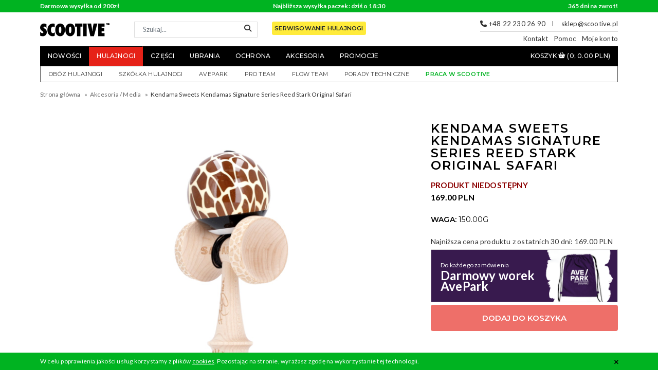

--- FILE ---
content_type: text/html; charset=UTF-8
request_url: https://www.scootive.pl/Akcesoria-Media/Kendama-Sweets-Kendamas-Signature-Series-Reed-Stark-Original-Safari
body_size: 10815
content:
<!DOCTYPE html>
<html lang="pl">
<head>
    <meta charset="utf-8">
    <meta name="viewport" content="width=device-width,initial-scale=1.0,minimum-scale=1.0,maximum-scale=1.0,user-scalable=0">
    <meta name="description" content="Kendama Sweets Kendamas Signature Series Reed Stark Original Safari : Hulajnogi wyczynowe, części i akcesoria – sklep Warszawa | Scootive">    	<meta property="og:type" content="product">
	<meta property="og:title" content="Kendama Sweets Kendamas Signature Series Reed Stark Original Safari">
	<meta property="og:image" content="https://cdn.scootive.pl/cache/image/Od%20Barta/00000Andrzej/kendama-sweeets-sig.-series-orgnl-safarci-sc_2D_0002-500x500.jpg">
	<meta property="og:image:width" content="500">
	<meta property="og:image:height" content="500">
    <meta property="og:url" content="https://www.scootive.pl/Akcesoria-Media/Kendama-Sweets-Kendamas-Signature-Series-Reed-Stark-Original-Safari">
	<meta property="og:description" content="- Klonowy Ken
	- Powiększone miseczki BOOST
	- Grawerowane wzory
	- Duża kula BOOST
	- Farba Sticky Clear
	- Dolny kolor ułatwiający śledzenie dziurki
	- Opakowanie zawiera: pakiet naklejek jak i kolorowy sznurek zastępczy
	- Kendama pomaga rozwinąć koordynację wzrokowo ruchową oraz refleks
	- PRODUKT PRZEZNACZONY DLA DZIECI 7+">
	    <meta name="google-site-verification" content="DdTfR04Y3sgJRkyKSVT-BWgXAPEj4xYQWeRr_sNL-cY">
    
    <title>Kendama Sweets Kendamas Signature Series Reed Stark Original Safari : Hulajnogi wyczynowe, części i akcesoria – sklep Warszawa | Scootive</title>

    <link rel="shortcut icon" href="/favicon.ico">
    <link rel="manifest" href="/manifest.json">

    <link rel="stylesheet" href="https://cdn.avebmx.pl/libs/fancybox/3.3.5/jquery.fancybox.min.css">
    <link rel="stylesheet" href="https://cdn.avebmx.pl/libs/font-awesome/4.7.0/css/font-awesome.min.css">
    <link rel="stylesheet" href="https://cdn.avebmx.pl/libs/jquery.slick/1.6.0/slick.css">
    <link rel="stylesheet" href="https://cdn2.scootive.pl/build/css/styles-c0c1d68fe5.css">

    <script src="https://cdn2.scootive.pl/build/js/dep-2770de8edf.js"></script>
    <script src="https://cdn.avebmx.pl/libs/fancybox/3.3.5/jquery.fancybox.min.js"></script>
    <script src="https://cdn.avebmx.pl/libs/jquery.slick/1.6.0/slick.min.js"></script>
        <script async src="https://www.googletagmanager.com/gtag/js?id=AW-1031240000"></script>
    <script> window.dataLayer = window.dataLayer || []; function gtag(){dataLayer.push(arguments);} gtag('js', new Date()); gtag('config', 'AW-1031240000', {'allow_enhanced_conversions':true}); </script>
	<script>(function(i,s,o,g,r,a,m){i['GoogleAnalyticsObject']=r;i[r]=i[r]||function(){(i[r].q=i[r].q||[]).push(arguments)},i[r].l=1*new Date();a=s.createElement(o),m=s.getElementsByTagName(o)[0];a.async=1;a.src=g;m.parentNode.insertBefore(a,m)})(window,document,'script','https://www.google-analytics.com/analytics.js','ga');</script>
    <script>
	ga('create', 'UA-74979049-1', 'auto');
	ga('require', 'ec');

		ga('send', 'pageview');
    </script>
    <script>!function(f,b,e,v,n,t,s){if(f.fbq)return;n=f.fbq=function(){n.callMethod?n.callMethod.apply(n,arguments):n.queue.push(arguments)};if(!f._fbq)f._fbq=n;n.push=n;n.loaded=!0;n.version='2.0';n.queue=[];t=b.createElement(e);t.async=!0;t.src=v;s=b.getElementsByTagName(e)[0];s.parentNode.insertBefore(t,s)}(window, document,'script','https://connect.facebook.net/en_US/fbevents.js');fbq('init', '478934540508417');fbq('track', 'PageView');</script>
        <script>
    (function($, btn, alert, cookie_name) {
        $(function() {
            var cookie = Cookies.get(cookie_name);

            if (cookie == undefined) {
                $(alert).show();
            }

            $(btn).click(function() {
                Cookies.set(cookie_name, 1, {expires: 30});
                $(alert).remove();
            });
        });
    })(window.jQuery, '#cookie-button', '#cookie-alert', 'cookie-alert');
    </script>

    <!-- Hotjar Tracking Code for https://scootive.pl -->
    <script>
        (function(h,o,t,j,a,r){
            h.hj=h.hj||function(){(h.hj.q=h.hj.q||[]).push(arguments)};
            h._hjSettings={hjid:3106743,hjsv:6};
            a=o.getElementsByTagName('head')[0];
            r=o.createElement('script');r.async=1;
            r.src=t+h._hjSettings.hjid+j+h._hjSettings.hjsv;
            a.appendChild(r);
        })(window,document,'https://static.hotjar.com/c/hotjar-','.js?sv=');
    </script>


</head>
<body>
            <noscript>
        <img height="1" width="1" style="display:none" src="https://www.facebook.com/tr?id=478934540508417&amp;ev=PageView&amp;noscript=1">
            </noscript>
        <style>
        /* customizable snowflake styling */
        .snowflake {
            color: #fff;
            font-size: 2em;
            font-family: Arial;
            text-shadow: 0 0 1px #000;
        }

        .rem2 {
            font-size: 2em;
        }

        .rem3 {
            font-size: 3em;
        }

        @-webkit-keyframes snowflakes-fall{0%{top:-10%}100%{top:100%}}@-webkit-keyframes snowflakes-shake{0%{-webkit-transform:translateX(0px);transform:translateX(0px)}50%{-webkit-transform:translateX(80px);transform:translateX(80px)}100%{-webkit-transform:translateX(0px);transform:translateX(0px)}}@keyframes snowflakes-fall{0%{top:-10%}100%{top:100%}}@keyframes snowflakes-shake{0%{transform:translateX(0px)}50%{transform:translateX(80px)}100%{transform:translateX(0px)}}.snowflake{position:fixed;top:-10%;z-index:9999;-webkit-user-select:none;-moz-user-select:none;-ms-user-select:none;user-select:none;cursor:default;-webkit-animation-name:snowflakes-fall,snowflakes-shake;-webkit-animation-duration:10s,3s;-webkit-animation-timing-function:linear,ease-in-out;-webkit-animation-iteration-count:infinite,infinite;-webkit-animation-play-state:running,running;animation-name:snowflakes-fall,snowflakes-shake;animation-duration:10s,3s;animation-timing-function:linear,ease-in-out;animation-iteration-count:infinite,infinite;animation-play-state:running,running}.snowflake:nth-of-type(0){left:1%;-webkit-animation-delay:0s,0s;animation-delay:0s,0s}.snowflake:nth-of-type(1){left:10%;-webkit-animation-delay:1s,1s;animation-delay:1s,1s}.snowflake:nth-of-type(2){left:20%;-webkit-animation-delay:6s,.5s;animation-delay:6s,.5s}.snowflake:nth-of-type(3){left:30%;-webkit-animation-delay:4s,2s;animation-delay:4s,2s}.snowflake:nth-of-type(4){left:40%;-webkit-animation-delay:2s,2s;animation-delay:2s,2s}.snowflake:nth-of-type(5){left:50%;-webkit-animation-delay:8s,3s;animation-delay:8s,3s}.snowflake:nth-of-type(6){left:60%;-webkit-animation-delay:6s,2s;animation-delay:6s,2s}.snowflake:nth-of-type(7){left:70%;-webkit-animation-delay:2.5s,1s;animation-delay:2.5s,1s}.snowflake:nth-of-type(8){left:80%;-webkit-animation-delay:1s,0s;animation-delay:1s,0s}.snowflake:nth-of-type(9){left:90%;-webkit-animation-delay:3s,1.5s;animation-delay:3s,1.5s}
        }
    </style>
        
    <div id="cookie-alert" style="display:none;">
        <div class="container">
            <div class="row">
                <div class="col-12">
                    <p>W celu poprawienia jakości usług korzystamy z plików <a href="/info,polityka-prywatnosci" target="_blank">cookies</a>. Pozostając na stronie, wyrażasz zgodę na wykorzystanie tej technologii.</p>
                    <button id="cookie-button">&times;</button>
                </div>
            </div>
        </div>
    </div>

    <header>
        <div id="header-top">
            <div class="container">
                <div class="row">
                    <div class="col-md-4">
                        <a href="/info,wysylka#oplaty" id="header-free-shipping" class="header-top-element">Darmowa wysyłka od 200zł</a>
                    </div>
                    <div class="col-md-4">
                                                <div class="header-top-element text-center">Najbliższa wysyłka paczek: dziś o 18:30</div>
                    </div>
                    <div class="col-md-4">
                        <div class="header-top-element text-right">365 dni na zwrot!</div>
                    </div>
                </div>
            </div>
        </div>
        <div class="container">
            <div id="header-content">
                <button class="menu-btn"><span></span></button>

                <a href="/" id="logo"><img src="https://cdn2.scootive.pl/gfx/scootive-logo.png" alt="Logo Scootive"></a>

                <div id="header-search">
                    <form action="/" method="get">
						<input type="hidden" name="route" value="product/search">
                        <input type="search" name="keyword" class="search-input form-control form-control-sm" placeholder="Szukaj...">
                        <button type="submit" id="header-search-btn"><i class="fa fa-search" aria-hidden="true"></i></button>
                    </form>
                </div>

                <div class="scooter-service-box d-none d-lg-block">
                    <a href="/jak-serwisowac-hulajnoge-wyczynowa" class="btn btn-scooter-service">Serwisowanie hulajnogi</a>
                </div>

                <div id="header-help">
                    <div id="header-help-contact">
                        <i class="fa fa-phone" aria-hidden="true"></i> +48 22 230 26 90
                        <span class="spacer"></span>
                        <i class="fa fa-envelope-o" aria-hidden="true"></i> <a href="/cdn-cgi/l/email-protection#c9baa2a5acb989baaaa6a6bda0bface7b9a5"><span class="__cf_email__" data-cfemail="8af9e1e6effacaf9e9e5e5fee3fcefa4fae6">[email&#160;protected]</span></a>
                    </div>
                    <div id="header-help-menu">
                        <ul>
                            <li>
                                <a href="/info,kontakt">Kontakt</a>
                                <div class="dropdown box">
                                    <div class="row">
                                        <div class="col-sm-6">
                                            <div class="box-element">
                                                <div class="description">
                                                    <h6>Dział paczek</h6>
                                                    <div><a href="/cdn-cgi/l/email-protection#562637352c3d3f1625353939223f203378263a"><span class="__cf_email__" data-cfemail="7d0d1c1e0716143d0e1e121209140b18530d11">[email&#160;protected]</span></a></div>
                                                </div>
                                            </div>
                                        </div>

                                        <div class="col-sm-6">
                                            <div class="box-element">
                                                <div class="description">
                                                    <h6>Porady techniczne</h6>
                                                    <div><a href="/cdn-cgi/l/email-protection#3a4a55485b5e437a495955554e534c5f144a56"><span class="__cf_email__" data-cfemail="84f4ebf6e5e0fdc4f7e7ebebf0edf2e1aaf4e8">[email&#160;protected]</span></a></div>
                                                </div>
                                            </div>
                                        </div>

                                        <div class="col-sm-6">
                                            <div class="box-element">
                                                <div class="description">
                                                    <h6>Pomoc w doborze części</h6>
                                                    <div>+48 509 110 572</div>
                                                    <div><a href="/cdn-cgi/l/email-protection#b3c3dcc1d2d7caf3c0d0dcdcc7dac5d69dc3df"><span class="__cf_email__" data-cfemail="d6a6b9a4b7b2af96a5b5b9b9a2bfa0b3f8a6ba">[email&#160;protected]</span></a></div>
                                                </div>
                                            </div>
                                        </div>

                                        <div class="col-sm-6">
                                            <div class="box-element">
                                                <div class="description">
                                                    <h6>Serwis</h6>
                                                    <div><a href="/cdn-cgi/l/email-protection#02726d7063667b4271616d6d766b74672c726e"><span class="__cf_email__" data-cfemail="7707180516130e3704141818031e011259071b">[email&#160;protected]</span></a></div>
                                                </div>
                                            </div>
                                        </div>

                                        <div class="col-sm-6">
                                            <div class="box-element">
                                                <div class="description">
                                                    <h6>Reklamacje</h6>
                                                    <div>+48 508 487 243</div>
                                                    <div><a href="/cdn-cgi/l/email-protection#85f7e0eee9e4e8e4e6efe0c5f6e6eaeaf1ecf3e0abf5e9"><span class="__cf_email__" data-cfemail="a3d1c6c8cfc2cec2c0c9c6e3d0c0ccccd7cad5c68dd3cf">[email&#160;protected]</span></a></div>
                                                </div>
                                            </div>
                                        </div>

                                        <div class="col-sm-6">
                                            <div class="box-element">
                                                <div class="description">
                                                    <h6>Szkółka hulajnogi</h6>
                                                    <div>+48 797 254 850</div>
                                                    <div><a href="/cdn-cgi/l/email-protection#36454c5d595a5d577645555959425f405318465a"><span class="__cf_email__" data-cfemail="eb9891808487808aab988884849f829d8ec59b87">[email&#160;protected]</span></a></div>
                                                </div>
                                            </div>
                                        </div>

                                    </div>
                                </div>
                            </li>
                            <li>
                                <a href="#">Pomoc</a>
                                <div class="dropdown box">
                                    <div class="row">
                                        <div class="col-sm-3">
                                            <a class="box-element" href="/info,wysylka">
                                                <div class="image"><img src="https://cdn2.scootive.pl/gfx/icons/theme21/shipping.svg" alt="ikona"></div>
                                                <div class="title">Wysyłka</div>
                                            </a>
                                        </div>
                                        <div class="col-sm-3">
                                            <a class="box-element" href="/info,platnosci">
                                                <div class="image"><img src="https://cdn2.scootive.pl/gfx/icons/theme21/payment.svg" alt="ikona"></div>
                                                <div class="title">Płatności</div>
                                            </a>
                                        </div>
                                        <div class="col-sm-3">
                                            <a class="box-element" href="/info,zwroty">
                                                <div class="image"><img src="https://cdn2.scootive.pl/gfx/icons/theme21/return.svg" alt="ikona"></div>
                                                <div class="title">Zwroty</div>
                                            </a>
                                        </div>
                                        <div class="col-sm-3">
                                            <a class="box-element" href="/info,faq">
                                                <div class="image"><img src="https://cdn2.scootive.pl/gfx/icons/theme21/faq.svg" alt="ikona"></div>
                                                <div class="title">FAQ</div>
                                            </a>
                                        </div>
                                    </div>
                                    <div class="spacer"></div>
                                    <div class="row">
                                        <div class="col-sm-6">
                                            <a href="/kupowanie-hulajnogi-wyczynowej" class="link">Jaką hulajnogę wybrać?</a>
                                        </div>
                                        <div class="col-sm-6 text-right">
                                            <a href="/porady" class="link">Porady techniczne</a>
                                        </div>
                                    </div>
                                </div>
                            </li>
                            <li>
                                <a href="/?route=account/account">Moje konto</a>
                                <ul class="dropdown list space">
                                	                                    <li><a href="/?route=account/login">Logowanie</a></li>
                                    <li><a href="/?route=account/create">Rejestracja</a></li>
                                	                                </ul>
                            </li>
                        </ul>
                    </div>
                </div>
                <button id="searchIconMobile"><i class="fa fa-search"></i></button>
                <a href="/?route=checkout/cart" class="cart-btn" id="cartIconMobile">
                    <img src="https://cdn2.scootive.pl/gfx/icons/cart1.png" alt="koszyk">
                </a>
            </div>
            <nav id="header-main-menu" class="main-menu">
                <ul id="product-menu" class="">
                    <li><a href="/?route=product/news">Nowości</a></li>
                    <li class="category-important"><a href="/hulajnogi-wyczynowe">Hulajnogi</a></li>
                    <li class="has-children">
                        <a href="#">Części</a>
                        <ul class="dropdown wide2">
                            <div class="row">
                                <div class="col-md-6">
                                    <li><a href="/hulajnoga-czesci/139-podesty">Podesty</a></li>
                                    <li><a href="/hulajnoga-czesci/140-kierownice">Kierownice</a></li>
                                    <li><a href="/hulajnoga-czesci/142-widelce">Widelce</a></li>
                                    <li><a href="/hulajnoga-czesci/143-kola">Koła</a></li>
                                    <li><a href="/hulajnoga-czesci/141-zaciski">Zaciski</a></li>
                                    <li><a href="/hulajnoga-czesci/149-stery">Stery</a></li>
                                </div>
                                <div class="col-md-6">
                                    <li><a href="/hulajnoga-czesci/144-raczki">Rączki (Gripy)</a></li>
                                    <li><a href="/hulajnoga-czesci/152-barendy">Barendy</a></li>
                                    <li><a href="/hulajnoga-czesci/148-griptape">Papiery ścierne</a></li>
                                    <li><a href="/hulajnoga-czesci/150-systemy-kompresji">Systemy kompresji</a></li>
                                    <li><a href="/hulajnoga-czesci/146-hamulce">Hamulce</a></li>
                                    <li><a href="/hulajnoga-czesci/145-inne">Inne</a></li>
                                </div>
                            </div>
                        </ul>
                    </li>
                    <li class="has-children">
                        <a href="#">Ubrania</a>
                        <ul class="dropdown wide">
                            <div class="row">
                                <div class="col-md-12">
                                    <li><a href="/ubrania/bluzy">Bluzy</a></li>
                                    <li><a href="/buty">Buty</a></li>
                                    <li><a href="/ubrania/czapki-kapelusze">Czapki</a></li>
                                    <li><a href="/ubrania/koszulki">Koszulki</a></li>
                                    <li><a href="/ubrania/skarpetki">Skarpetki</a></li>
                                </div>
                            </div>
                        </ul>
                    </li>
                    <li class="has-children">
                        <a href="#">Ochrona</a>
                        <ul class="dropdown wide">
                            <div class="row">
                                <div class="col-md-12">
                                    <li><a href="/ochrona/ochraniacze">Ochraniacze</a></li>
                                    <li><a href="/ochrona/kaski">Kaski</a></li>
                                    <li><a href="/ochrona/rekawiczki">Rękawiczki</a></li>
                                    <li><a href="/ochrona/ochrona-inne">Inne</a></li>
                                </div>
                            </div>
                        </ul>
                    </li>
                    <li class="has-children">
                        <a href="#">Akcesoria</a>
                        <ul class="dropdown wide2">
                            <div class="row">
                                <div class="col-md-6">
                                    <li><a href="/Akcesoria-Media/zeszyty">Zeszyty</a></li>
                                    <li><a href="/Akcesoria-Media/portfele">Portfele</a></li>
                                </div>
                                <div class="col-md-6">
                                    <li><a href="/fingertoys">Fingertoys</a></li>
                                    <li><a href="/Akcesoria-Media/Naklejki">Naklejki</a></li>
                                    <li><a href="/Akcesoria-Media/inne">Inne</a></li>
                                </div>
                            </div>
                        </ul>
                    </li>
                    <!-- <li><a href="/producenci">Producenci</a></li> -->
                    <li><a href="/?route=product/special">Promocje</a></li>
                </ul>
                <ul id="cart-menu">
                    <li>
                        <a href="/?route=checkout/cart"><span class="d-none d-xl-inline">Koszyk </span><i class="fa fa-shopping-basket" aria-hidden="true" id="cartIcon"></i> <span class="cart-total">(0; 0.00 PLN)</span> </a>
                    </li>
                </ul>
            </nav>
            <nav id="header-info-menu" class="main-menu">
                <div class="mobile-title">Moje konto:</div>

                <ul id="account-menu">
                	                    <li><a href="/?route=account/create">Zarejestruj</a></li>
                    <li><a href="/?route=account/login">Zaloguj</a></li>
                	                </ul>

                <div class="mobile-title">Zobacz także:</div>

                <ul id="info-menu">
                    <li><a href="https://scootivecamp.pl/" target="_blank">Obóz hulajnogi</a></li>
                    <li><a href="https://avepark.pl/zajecia/" target="_blank">Szkółka hulajnogi</a></li>
                    <li><a href="https://avepark.pl/" target="_blank">AvePark</a></li>
                    <li><a href="/team">Pro Team</a></li>
                    <li><a href="/flow-team">Flow Team</a></li>
                    <li><a href="/porady">Porady techniczne</a></li>
                    <li><a href="/praca" class="info-menu-job">Praca w Scootive</a></li>
                </ul>
                <div class="d-md-none" style="padding-right:16px;"><a href="" class="btn btn-scooter-service">Serwisowanie hulajnogi</a></div>
                            </nav>
        </div>
    </header>
<div class="container">
    <div class="breadcrumbs">
        <ul itemscope itemtype="http://schema.org/BreadcrumbList">
                    <li itemprop="itemListElement" itemscope itemtype="http://schema.org/ListItem">
                <meta itemprop="position" content="1">
                <a itemprop="item" href="/"><span itemprop="name">Strona główna</span></a>
            </li>
                    <li itemprop="itemListElement" itemscope itemtype="http://schema.org/ListItem">
                <meta itemprop="position" content="2">
                <a itemprop="item" href="https://www.scootive.pl/Akcesoria-Media"><span itemprop="name">Akcesoria / Media</span></a>
            </li>
                    <li itemprop="itemListElement" itemscope itemtype="http://schema.org/ListItem">
                <meta itemprop="position" content="3">
                <a itemprop="item" href=""><span itemprop="name">Kendama Sweets Kendamas Signature Series Reed Stark Original Safari</span></a>
            </li>
                </ul>
    </div>
</div>

<div class="modal fade in" id="modal" tabindex="-1" role="dialog" aria-labelledby=""></div>

<div id="product" itemscope itemtype="http://schema.org/Product">
    
    <div class="container">

        <div class="row">
            <div class="col-12 col-lg-7 col-xl-8">
                <div id="product-images-box">
                    <div id="product-preview" class="carousel slide">
                        <div class="carousel-inner">
                                                                                    <a class="carousel-item active" href="https://cdn.scootive.pl/image/Od Barta/00000Andrzej/kendama-sweeets-sig.-series-orgnl-safarci-sc_2D_0002.jpg" data-fancybox="product">
                                <div><img itemprop="image" src="https://cdn.scootive.pl/image/Od Barta/00000Andrzej/kendama-sweeets-sig.-series-orgnl-safarci-sc_2D_0002.jpg" class="img-product-preview" alt="Kendama Sweets Kendamas Signature Series Reed Stark Original Safari"></div>
                            </a>
                                                        <a class="carousel-item" href="https://cdn.scootive.pl/image/Od Barta/00000Andrzej/kendama-sweeets-sig.-series-orgnl-safarci-sc_2D_0006.jpg" data-fancybox="product">
                                <div><img itemprop="image" src="https://cdn.scootive.pl/image/Od Barta/00000Andrzej/kendama-sweeets-sig.-series-orgnl-safarci-sc_2D_0006.jpg" class="img-product-preview" alt="Kendama Sweets Kendamas Signature Series Reed Stark Original Safari"></div>
                            </a>
                                                        <a class="carousel-item" href="https://cdn.scootive.pl/image/Od Barta/00000Andrzej/kendama-sweeets-sig.-series-orgnl-safarci-sc_2D_0005.jpg" data-fancybox="product">
                                <div><img itemprop="image" src="https://cdn.scootive.pl/image/Od Barta/00000Andrzej/kendama-sweeets-sig.-series-orgnl-safarci-sc_2D_0005.jpg" class="img-product-preview" alt="Kendama Sweets Kendamas Signature Series Reed Stark Original Safari"></div>
                            </a>
                                                        <a class="carousel-item" href="https://cdn.scootive.pl/image/Od Barta/00000Andrzej/kendama-sweeets-sig.-series-orgnl-safarci-sc_2D_0004.jpg" data-fancybox="product">
                                <div><img itemprop="image" src="https://cdn.scootive.pl/image/Od Barta/00000Andrzej/kendama-sweeets-sig.-series-orgnl-safarci-sc_2D_0004.jpg" class="img-product-preview" alt="Kendama Sweets Kendamas Signature Series Reed Stark Original Safari"></div>
                            </a>
                                                        <a class="carousel-item" href="https://cdn.scootive.pl/image/Od Barta/00000Andrzej/kendama-sweeets-sig.-series-orgnl-safarci-sc_2D_0003.jpg" data-fancybox="product">
                                <div><img itemprop="image" src="https://cdn.scootive.pl/image/Od Barta/00000Andrzej/kendama-sweeets-sig.-series-orgnl-safarci-sc_2D_0003.jpg" class="img-product-preview" alt="Kendama Sweets Kendamas Signature Series Reed Stark Original Safari"></div>
                            </a>
                                                        <a class="carousel-item" href="https://cdn.scootive.pl/image/Od Barta/00000Andrzej/kendama-sweeets-sig.-series-orgnl-safarci-sc_2D_0001.jpg" data-fancybox="product">
                                <div><img itemprop="image" src="https://cdn.scootive.pl/image/Od Barta/00000Andrzej/kendama-sweeets-sig.-series-orgnl-safarci-sc_2D_0001.jpg" class="img-product-preview" alt="Kendama Sweets Kendamas Signature Series Reed Stark Original Safari"></div>
                            </a>
                                                    </div>
                                                <ul class="product-thumbs slider" id="product-thumbs">
                                                        <li data-target="#product-preview" data-slide-to="0"><img src="https://cdn.scootive.pl/image/Od Barta/00000Andrzej/kendama-sweeets-sig.-series-orgnl-safarci-sc_2D_0002.jpg" alt="Kendama Sweets Kendamas Signature Series Reed Stark Original Safari (miniatura)"></li>
                                                        <li data-target="#product-preview" data-slide-to="1"><img src="https://cdn.scootive.pl/cache/image/Od Barta/00000Andrzej/kendama-sweeets-sig.-series-orgnl-safarci-sc_2D_0006-100x100.jpg" alt="Kendama Sweets Kendamas Signature Series Reed Stark Original Safari (miniatura)"></li>
                                                        <li data-target="#product-preview" data-slide-to="2"><img src="https://cdn.scootive.pl/cache/image/Od Barta/00000Andrzej/kendama-sweeets-sig.-series-orgnl-safarci-sc_2D_0005-100x100.jpg" alt="Kendama Sweets Kendamas Signature Series Reed Stark Original Safari (miniatura)"></li>
                                                        <li data-target="#product-preview" data-slide-to="3"><img src="https://cdn.scootive.pl/cache/image/Od Barta/00000Andrzej/kendama-sweeets-sig.-series-orgnl-safarci-sc_2D_0004-100x100.jpg" alt="Kendama Sweets Kendamas Signature Series Reed Stark Original Safari (miniatura)"></li>
                                                        <li data-target="#product-preview" data-slide-to="4"><img src="https://cdn.scootive.pl/cache/image/Od Barta/00000Andrzej/kendama-sweeets-sig.-series-orgnl-safarci-sc_2D_0003-100x100.jpg" alt="Kendama Sweets Kendamas Signature Series Reed Stark Original Safari (miniatura)"></li>
                                                        <li data-target="#product-preview" data-slide-to="5"><img src="https://cdn.scootive.pl/cache/image/Od Barta/00000Andrzej/kendama-sweeets-sig.-series-orgnl-safarci-sc_2D_0001-100x100.jpg" alt="Kendama Sweets Kendamas Signature Series Reed Stark Original Safari (miniatura)"></li>
                                                    </ul>
                    </div>
                </div>
            </div>

            <div class="col-12 col-lg-5 col-xl-4">


                    
                <div class="product-details">
                    <h1 class="title" itemprop="name">Kendama Sweets Kendamas Signature Series Reed Stark Original Safari</h1>

                    
                    <div class="brand" itemscope itemtype="https://schema.org/brand">
                        <a href="https://www.scootive.pl/sweets-kendamas">
                            <meta itemprop="manufacturer" content="Sweets Kendamas">
                            <meta itemprop="gtin" content="Sweets Kendamas">
                        </a>
                    </div>

                    
                    <span style="font-size: 1.1em; font-weight: 700; color: darkred">PRODUKT NIEDOSTĘPNY</span>

                    <div class="price" itemprop="offers" itemscope itemtype="https://schema.org/Offer">
                        <link itemprop="availability" href="https://schema.org/OutOfStock"/>

                        <meta itemprop="price" content="169">
                        <meta itemprop="priceCurrency" value="PLN">
                        <meta itemprop="priceCurrency" content="PLN">
                                                    169.00 PLN                                            </div>

                                        <div class="weight">Waga: <span>150.00g</span></div>

                    Najniższa cena produktu z ostatnich 30 dni:
                                            <span>169.00 PLN</span>
                    
                </div>

                <div class="product-form">
                    <div class="row">
                        <div class="col-12">
                                                                                    <div class="product-crosssell">
                                <div class="product-crosssell-wrapper" style="background-image:url('https://cdn2.scootive.pl/gfx/20251009-darmowy-worek.png');background-repeat:no-repeat;background-size:cover;position:relative;padding:28% 0 0;">
                                    <div class="row">
                                        <div class="col" style="position:absolute;top:50%;left:0;transform:translateY(-50%);">
                                            <p style="margin:0 0 0 10px;color:#ffffff;font-size:12px;">Do każdego zamówienia</p>
                                            <p style="font-weight:800;color:#ffffff;font-size:24px;line-height:21px;margin:0 0 0 10px;">Darmowy worek<br>AvePark</p>
                                        </div>
                                    </div>
                                </div>
                            </div>
                                                    </div>
                    </div>
                <form action="/?route=checkout/cart/add" method="post" class="form-default" id="formAddToCart">
                    <input type="hidden" name="quantity" value="1">
                    <input type="hidden" name="product_id" value="28421">
                                        
                                        
                    <div class="row">
                        <div class="col-12">
                            <div class="buttons add-to-cart">
                                <button type="submit" class="btn btn-danger" disabled="disabled">Dodaj do koszyka</button>
                            </div>
							                        </div>
                    </div>
                </form>
                </div>
     
                <div class="product-addons">
                    <div class="title">Kupując ten produkt, otrzymasz bezpłatnie:</div>

                    <ul>
                                                                                                                        <li><img src="https://cdn2.scootive.pl/gfx/icons/addons/cellphone.png" alt=""> Powiadomienie SMS o statusie paczki</li>
                    </ul>
                </div>

                <div class="product-tabs">
                    <div class="tabs-nav">
                        <ul>
                            <li class="tab-nav active"><a data-target="description"><h2>Opis</h2></a></li>
                                                                                </ul>
                    </div>
                    <div class="tabs-content">

                        <div id="tab-description" class="tab-content active">
                            <p>
	- Klonowy Ken<br />
	- Powiększone miseczki BOOST<br />
	- Grawerowane wzory<br />
	- Duża kula BOOST<br />
	- Farba Sticky Clear<br />
	- Dolny kolor ułatwiający śledzenie dziurki<br />
	- Opakowanie zawiera: pakiet naklejek jak i kolorowy sznurek zastępczy<br />
	- Kendama pomaga rozwinąć koordynację wzrokowo ruchową oraz refleks<br />
	- PRODUKT PRZEZNACZONY DLA DZIECI 7+</p>
                                                    </div>
                        <div id="tab-shipping" class="tab-content">
                            <div>
                                                                                    <div class="product__st_table">
                                <div class="product__st_row product__st_header">
                                    <div class="product__st_name"><h2>Płatność</h2></div>
                                    <div class="product__st_value"><h2>Koszt wysyłki *</h2></div>
                                </div>
                                <div class="product__st_row">
                                    <div class="product__st_name">Przelew</div>
                                    <div class="product__st_value">12,00 PLN</div>
                                </div>
                                <div class="product__st_row">
                                    <div class="product__st_name">PayU</div>
                                    <div class="product__st_value">15,00 PLN</div>
                                </div>
                                <div class="product__st_row">
                                    <div class="product__st_name">Pobranie</div>
                                    <div class="product__st_value">15,00 PLN</div>
                                </div>
                            </div>
                            <p style="margin:10px 0;">* - Aby otrzymać <strong>darmową wysyłkę</strong>, wartość <u>wszystkich produktów w koszyku</u> musi przekroczyć <strong>200,00zł</strong>.</p>
                                                        </div>
                        </div>
						                    </div>
                </div>

            </div>
        </div>
    </div>
</div>
<div class="product-related">
    <div class="container">
        
        <div class="products">
            <div class="header">
                <span class="title">Zobacz również</span>
            </div>
            <div class="row">
                <div id="sm_cart" style="width:100%;"></div>
            </div>
        </div>
    </div>
</div><div class="videos">
    <div class="container">
        <div class="title">Subskrybuj nasz kanał YouTube - ScootiveTV<br><div class="g-ytsubscribe" data-channelid="UCUdEWHJVUzZ6WUIvJhWrbfg" data-layout="default" data-count="default"></div></div>
                <div class="row">
            <div class="col-lg-8 col-md-12">
                <a class="main-video" id="video-wrapper" video-id="J661zMd8HB8">
                    <div class="play-icon">
                        <img data-src="https://cdn.scootive.pl/themes/sc2/gfx/play-icon.svg" class="lazyload" alt="play icon">
                    </div>
                    <div class="video-thumb" id="video-player">
                        <img data-src="https://i.ytimg.com/vi/J661zMd8HB8/hqdefault.jpg" class="lazyload" alt="video image">
                    </div>
                </a>
            </div>
            <div class="col-lg-4 col-md-12 video-list">
                                <a class="video-in-list hidden-md-down active" video-id="J661zMd8HB8" video-thumb="https://i.ytimg.com/vi/J661zMd8HB8/hqdefault.jpg">
                    <div class="row">
                        <div class="col-12 col-sm-7">
                            <div class="video-in-list-title">Szybko poszło 😮‍💨</div>
                        </div>
                        <div class="col-12 col-sm-5">
                            <div class="video-in-list-thumb"><img data-src="https://i.ytimg.com/vi/J661zMd8HB8/mqdefault.jpg" class="lazyload" alt="video thumbnail"></div>
                        </div>
                    </div>
                </a>
                                <a class="video-in-list hidden-md-down" video-id="z84RMhz-w00" video-thumb="https://i.ytimg.com/vi/z84RMhz-w00/hqdefault.jpg">
                    <div class="row">
                        <div class="col-12 col-sm-7">
                            <div class="video-in-list-title">Co kupić za TYSIĄC ZŁ ❓🤙🏻💸</div>
                        </div>
                        <div class="col-12 col-sm-5">
                            <div class="video-in-list-thumb"><img data-src="https://i.ytimg.com/vi/z84RMhz-w00/mqdefault.jpg" class="lazyload" alt="video thumbnail"></div>
                        </div>
                    </div>
                </a>
                                <a class="video-in-list hidden-md-down" video-id="J4Vuj44ZXVw" video-thumb="https://i.ytimg.com/vi/J4Vuj44ZXVw/hqdefault.jpg">
                    <div class="row">
                        <div class="col-12 col-sm-7">
                            <div class="video-in-list-title">NOWY ROK NOWE CZĘŚCI? 🥳</div>
                        </div>
                        <div class="col-12 col-sm-5">
                            <div class="video-in-list-thumb"><img data-src="https://i.ytimg.com/vi/J4Vuj44ZXVw/mqdefault.jpg" class="lazyload" alt="video thumbnail"></div>
                        </div>
                    </div>
                </a>
                                <a class="video-in-list hidden-md-down" video-id="txWOlifcmvY" video-thumb="https://i.ytimg.com/vi/txWOlifcmvY/hqdefault.jpg">
                    <div class="row">
                        <div class="col-12 col-sm-7">
                            <div class="video-in-list-title">Ile jest gąbek w basenie? 🫵🏼</div>
                        </div>
                        <div class="col-12 col-sm-5">
                            <div class="video-in-list-thumb"><img data-src="https://i.ytimg.com/vi/txWOlifcmvY/mqdefault.jpg" class="lazyload" alt="video thumbnail"></div>
                        </div>
                    </div>
                </a>
                                <a href="https://www.youtube.com/scootivetv" target="_blank" class="video-more">
                    <div class="text">Zobacz wszystkie</div>
                </a>
            </div>
        </div>
            </div>
</div>
<script data-cfasync="false" src="/cdn-cgi/scripts/5c5dd728/cloudflare-static/email-decode.min.js"></script><script>
(function($) {
    $(function() {
		var main_video = $("#video-wrapper");
		
		$('.video-in-list').click(function(e){
			$('.video-in-list').removeClass('active');
			$(this).addClass('active');

			var thumb = $(this).find(".video-in-list-thumb img").attr("src");
            var thumb = $(this).attr("video-thumb");
			var video_id = $(this).attr('video-id');
			
			main_video.attr('video-id', video_id);
			main_video.removeClass('embed');
			main_video.html(' \
			<div class="play-icon"> \
					<img src="https://cdn.scootive.pl/themes/sc2/gfx/play-icon.svg" /> \
				</div> \
				<div class="video-thumb"> \
					<img src="'+ thumb +'"/> \
				</div> \
			');
		});

		main_video.click(function(e){
			$(this).addClass('embed');
			var video_id = $(this).attr('video-id');
			$(this).html('<iframe id="ytplayer" type="text/html" src="https://www.youtube.com/embed/'+ video_id +'?autoplay=1&amp;showinfo=0&amp;controls=1&amp;rel=0" frameborder="0"/>');
		});
    });
})(jQuery);
</script>
<script type="text/javascript">
(function($, product_id, alert_sizes){
    var error_option = false;
    var modal;

    var getResponse = function(data) {
        console.log(data);
        
        if (data.code == 0) {
            $('html, body').animate(
                {scrollTop: 0},
                400,
                function() {
                    var $active = $("#product-preview .carousel-item.active");
                    var $img = $("#product-preview .carousel-item").find("img").first();
                    var cart_id = "#cartIcon" + (document.body.clientWidth < 992 ? 'Mobile' : '');
                    var $cart = $(cart_id);
                    var $copy = $img.clone();

                    $copy.css({
                        'position': 'absolute',
                        'top': $active.offset().top,
                        'left': $active.offset().left,
                        'width': $active.width(),
                        'height': $active.height()
                    });

                    $copy.appendTo("body");

                    var _left = $cart.offset().left;
                    var _top = $cart.offset().top;
                    
                    $copy.animate(
                        {
                            width: 10,
                            height: 10,
                            top: _top,
                            left: _left,
                            opacity: 0.2
                        },
                        500,
                        function(a,b,c) {
                            location.assign("/?route=checkout/cart");
                        }
                    );
                }
            );
        } else {
            alert("Wystąpił błąd nr: " + data.code + "!");
            location.reload();
        }
    };

    var loadToModal = function(url) {
        return $.get(url, function(data) {
            modal.html(data).modal('show');
        });
    };

    var bracelet_thumb;
    
    $(function(){
        modal = $("#modal");

        $("#formAddToCart").submit(function(e){
            e.preventDefault();

            var options = $("#formAddToCart .product-option>select");
            
            var canRun = true;

            options.each(function(i, el) {
                var val = $(el).val();

                if ("default" == val) {
                    $(el).css("border-color", "var(--danger)");
                    alert("Proszę wybrać żądaną opcję");
                    $(el).focus();
                    canRun = false;
                }
            });

            if (canRun && alert_sizes) {
                canRun = confirm('Czy sprawdziłeś nową rozmiarówkę?');
            }

            if (!canRun) {
                return false;
            }
                
            $.post(
                '/?route=checkout/cart/add',
                $(this).serialize(),
                getResponse,
                'json'
            ).fail(function(a,b,c) {
                console.warn(a);
                console.warn(b);
                console.warn(c);
            });
        });

        $(".js-crosssell").click(function() {
            var $this = $(this);
            var id = $this.attr("data-id");
            var url = '/?route=product/cs/group&product_id='+product_id+'&cs_id=' + id;
            
            loadToModal(url).done(function() {
                $(".cs-form").submit(function(e) {
                    e.preventDefault();

                    var option = $(this).serializeArray();
                    var x = {product_id:0,option_id:0};

                    for(var i in option) {
                        var element = option[i];

                        if (element.name == "option_id" && "" == element.value) {
                            alert("Proszę wybrać rozmiar.");
                            return false;
                        }

                        x[element.name] = element.value;
                    }

                    $this.parent().find("input.cs-item").val(x.product_id+':'+x.option_id);
                    $("#cs-image-"+id).attr("src", x.image);
                    $("#cs-name-"+id).text(x.name);
                    
                    modal.modal("hide");
                });
            });
        });

        
        bracelet_thumb = $("#bracelet-thumb");

        $("#bracelet-selection").change(function(e) {
            var selected = $("option:selected", this);
            bracelet_thumb.attr("href", selected.attr("data-image"));
            bracelet_thumb.find("img").attr("src", selected.attr("data-thumb"));
        });
    });
})(jQuery, 28421, false);
</script>
<link rel="stylesheet" href="https://cdnjs.cloudflare.com/ajax/libs/font-awesome/6.7.2/css/all.min.css" integrity="sha512-Evv84Mr4kqVGRNSgIGL/F/aIDqQb7xQ2vcrdIwxfjThSH8CSR7PBEakCr51Ck+w+/U6swU2Im1vVX0SVk9ABhg==" crossorigin="anonymous" referrerpolicy="no-referrer" />
<footer>
    <div class="container">

        <div class="row">
             <div class="col-md-3 col-sm-6 col-6">
                <div class="footer-col">
                    <div class="title">Scootive</div>
                    <a href="/info,kontakt#map" class="description">
                        Sklep Scootive<br/>
                        EverGrowing Wojciech Baranowski<br/>
                        ul. Krakowiaków 80/98<br/>
                        02-255 Warszawa<br/>
                        (wjazd od ul. Działkowej)<br/>
                    </a>
                </div>
            </div>
            <div class="col-md-3 col-sm-6 col-6">
                <div class="footer-col">
                    <div class="title">Pomoc</div>
                    <ul>
                        <li><a href="/info,faq">FAQ</a></li>
                        <li><a href="/info,platnosci">Płatności</a></li>
                        <li><a href="/info,wysylka">Wysyłka</a></li>
                        <li><a href="/info,zwroty">Zwroty i reklamacje</a></li>
                        <li><a href="/info,regulamin">Regulamin</a></li>
                        <li><a href="/info,polityka-prywatnosci">Polityka prywatności</a></li>
                    </ul>
                </div>
            </div>
            <div class="col-md-3 col-sm-6 col-7">
                <div class="footer-col">
                    <div class="title">Kontakt</div>
                    <ul>
                        <li class="huge"><i class="fa fa-phone" aria-hidden="true"></i> +48 22 230 26 90</li>
                        <li class="huge"><i class="fa-solid fa-envelope" aria-hidden="true"></i> <a href="/cdn-cgi/l/email-protection#1360787f76635360707c7c677a65763d637f"><span class="__cf_email__" data-cfemail="7201191e17023201111d1d061b04175c021e">[email&#160;protected]</span></a></li>
                        <li><a href="/info,kontakt">Pełne informacje kontaktowe</a></li>
                    </ul>
                </div>
            </div>
            <div class="col-md-3 col-sm-6 col-5">
                <div class="footer-col">
                    <div class="title">Sprawdź też</div>
                    <ul>
                        <li class="huge"><i class="fa-brands fa-facebook" aria-hidden="true"></i> <a href="https://www.facebook.com/scootive/" target="_blank">Facebook</a></li>
                        <li class="huge"><i class="fa-brands fa-instagram" aria-hidden="true"></i> <a href="https://www.instagram.com/scootive_com/" target="_blank">Instagram</a></li>
                        <li class="huge"><i class="fa-brands fa-youtube" aria-hidden="true"></i> <a href="https://www.youtube.com/scootivetv" target="_blank">Youtube</a></li>
                        <li class="huge"><i class="fa-brands fa-tiktok" aria-hidden="true"></i> <a href="https://www.tiktok.com/@scootive_com" target="_blank">TikTok</a></li>
                    </ul>
                </div>
            </div>
        </div>

        <div class="footer-text">Copyright &copy; 2026 Scootive. Wszystkie prawa zastrzeżone.</div>

    </div>
</footer>


<script data-cfasync="false" src="/cdn-cgi/scripts/5c5dd728/cloudflare-static/email-decode.min.js"></script><script src="https://apis.google.com/js/platform.js"></script>
<script type="text/javascript">
var _smid = "6vgl8klqw7bxljar";
(function(w, r, a, sm, s ) {w['SalesmanagoObject'] = r;w[r] = w[r] || function () {( w[r].q = w[r].q || [] ).push(arguments)};sm = document.createElement('script'); sm.type = 'text/javascript'; sm.async = true; sm.src = a;s = document.getElementsByTagName('script')[0];s.parentNode.insertBefore(sm, s);})(window, 'sm', ('https:' == document.location.protocol ? 'https://' : 'http://') + 'app3.salesmanago.pl/static/sm.js');
</script>
<script async src="https://cdn2.scootive.pl/build/js/main-a97801a519.js"></script>
<script type="text/javascript">
(function($, cookieName) {
    var closePopup = function() {
        Cookies.set(cookieName, 'scootive', {expires: null});
        $("#"+cookieName).addClass("closed");
    };

    var loadCSS = function(url) {
        var link = document.createElement("link");
        link.href = url;
        link.rel = "stylesheet";
        document.head.appendChild(link);
    };

    $(function() {
        if (cookieName && undefined == Cookies.get(cookieName)) {
            $("#"+cookieName).removeClass("closed");
        }

        $(document).on('click', '.dropdown-menu', function(e) {
            e.stopPropagation();
        });

        $(".btn-popup-close").click(closePopup);

        loadCSS("https://fonts.googleapis.com/css?family=Lato:300,400,700|Montserrat:300,400,500,600&display=swap&subset=latin-ext");
    });
})(window.jQuery, 'majowkowyPopup');
</script>
<script defer src="https://static.cloudflareinsights.com/beacon.min.js/vcd15cbe7772f49c399c6a5babf22c1241717689176015" integrity="sha512-ZpsOmlRQV6y907TI0dKBHq9Md29nnaEIPlkf84rnaERnq6zvWvPUqr2ft8M1aS28oN72PdrCzSjY4U6VaAw1EQ==" data-cf-beacon='{"version":"2024.11.0","token":"c0bd72f2936a4ce2a12565def0feffb5","r":1,"server_timing":{"name":{"cfCacheStatus":true,"cfEdge":true,"cfExtPri":true,"cfL4":true,"cfOrigin":true,"cfSpeedBrain":true},"location_startswith":null}}' crossorigin="anonymous"></script>
</body>
</html>


--- FILE ---
content_type: text/html; charset=utf-8
request_url: https://accounts.google.com/o/oauth2/postmessageRelay?parent=https%3A%2F%2Fwww.scootive.pl&jsh=m%3B%2F_%2Fscs%2Fabc-static%2F_%2Fjs%2Fk%3Dgapi.lb.en.2kN9-TZiXrM.O%2Fd%3D1%2Frs%3DAHpOoo_B4hu0FeWRuWHfxnZ3V0WubwN7Qw%2Fm%3D__features__
body_size: 159
content:
<!DOCTYPE html><html><head><title></title><meta http-equiv="content-type" content="text/html; charset=utf-8"><meta http-equiv="X-UA-Compatible" content="IE=edge"><meta name="viewport" content="width=device-width, initial-scale=1, minimum-scale=1, maximum-scale=1, user-scalable=0"><script src='https://ssl.gstatic.com/accounts/o/2580342461-postmessagerelay.js' nonce="aBpQbr7sWj6AkdrRXxcPTQ"></script></head><body><script type="text/javascript" src="https://apis.google.com/js/rpc:shindig_random.js?onload=init" nonce="aBpQbr7sWj6AkdrRXxcPTQ"></script></body></html>

--- FILE ---
content_type: text/css
request_url: https://cdn2.scootive.pl/build/css/styles-c0c1d68fe5.css
body_size: 31564
content:
:root{--blue: #007bff;--indigo: #6610f2;--purple: #6f42c1;--pink: #e83e8c;--red: #e62218;--orange: #fd7e14;--yellow: #ffc107;--green: #28a745;--teal: #20c997;--cyan: #17a2b8;--white: #fff;--gray: #6c757d;--gray-dark: #343a40;--primary: #00b321;--secondary: #000;--success: #28a745;--info: #17a2b8;--warning: #ffc107;--danger: #e62218;--light: #f8f9fa;--dark: #343a40;--breakpoint-xs: 0;--breakpoint-sm: 576px;--breakpoint-md: 768px;--breakpoint-lg: 992px;--breakpoint-xl: 1200px;--font-family-sans-serif: -apple-system, BlinkMacSystemFont, "Segoe UI", Roboto, "Helvetica Neue", Arial, "Noto Sans", "Liberation Sans", sans-serif, "Apple Color Emoji", "Segoe UI Emoji", "Segoe UI Symbol", "Noto Color Emoji";--font-family-monospace: SFMono-Regular, Menlo, Monaco, Consolas, "Liberation Mono", "Courier New", monospace}html,body,div,span,applet,object,iframe,h1,h2,h3,h4,h5,h6,p,blockquote,pre,a,abbr,acronym,address,big,cite,code,del,dfn,em,img,ins,kbd,q,s,samp,small,strike,strong,sub,sup,tt,var,b,u,i,center,dl,dt,dd,ol,ul,li,fieldset,form,label,legend,table,caption,tbody,tfoot,thead,tr,th,td,article,aside,canvas,details,embed,figure,figcaption,footer,header,hgroup,menu,nav,output,ruby,section,summary,time,mark,audio,video{margin:0;padding:0;border:0;font-size:100%;font:inherit;vertical-align:baseline;-webkit-box-sizing:border-box;box-sizing:border-box;-webkit-font-smoothing:antialiased}article,aside,details,figcaption,figure,footer,header,hgroup,menu,nav,section{display:block}body{line-height:1}ol,ul{list-style:none}blockquote,q{quotes:none}blockquote:before,blockquote:after{content:"";content:none}q:before,q:after{content:"";content:none}table{border-collapse:collapse;border-spacing:0}*,*::before,*::after{-webkit-box-sizing:border-box;box-sizing:border-box}html{font-family:sans-serif;line-height:1.15;-webkit-text-size-adjust:100%;-webkit-tap-highlight-color:rgba(0,0,0,0)}article,aside,figcaption,figure,footer,header,hgroup,main,nav,section{display:block}body{margin:0;font-family:-apple-system,BlinkMacSystemFont,"Segoe UI",Roboto,"Helvetica Neue",Arial,"Noto Sans","Liberation Sans",sans-serif,"Apple Color Emoji","Segoe UI Emoji","Segoe UI Symbol","Noto Color Emoji";font-size:1rem;font-weight:400;line-height:1.5;color:#212529;text-align:left;background-color:#fff}[tabindex="-1"]:focus:not(:focus-visible){outline:0 !important}hr{-webkit-box-sizing:content-box;box-sizing:content-box;height:0;overflow:visible}h1,h2,h3,h4,h5,h6{margin-top:0;margin-bottom:.5rem}p{margin-top:0;margin-bottom:1rem}abbr[title],abbr[data-original-title]{text-decoration:underline;-webkit-text-decoration:underline dotted;text-decoration:underline dotted;cursor:help;border-bottom:0;text-decoration-skip-ink:none}address{margin-bottom:1rem;font-style:normal;line-height:inherit}ol,ul,dl{margin-top:0;margin-bottom:1rem}ol ol,ul ul,ol ul,ul ol{margin-bottom:0}dt{font-weight:700}dd{margin-bottom:.5rem;margin-left:0}blockquote{margin:0 0 1rem}b,strong{font-weight:bolder}small{font-size:80%}sub,sup{position:relative;font-size:75%;line-height:0;vertical-align:baseline}sub{bottom:-.25em}sup{top:-.5em}a{color:#00b321;text-decoration:none;background-color:transparent}a:hover{color:inherit;text-decoration:underline}a:not([href]):not([class]){color:inherit;text-decoration:none}a:not([href]):not([class]):hover{color:inherit;text-decoration:none}pre,code,kbd,samp{font-family:SFMono-Regular,Menlo,Monaco,Consolas,"Liberation Mono","Courier New",monospace;font-size:1em}pre{margin-top:0;margin-bottom:1rem;overflow:auto;-ms-overflow-style:scrollbar}figure{margin:0 0 1rem}img{vertical-align:middle;border-style:none}svg{overflow:hidden;vertical-align:middle}table{border-collapse:collapse}caption{padding-top:.75rem;padding-bottom:.75rem;color:#6c757d;text-align:left;caption-side:bottom}th{text-align:inherit;text-align:-webkit-match-parent}label{display:inline-block;margin-bottom:.5rem}button{border-radius:0}button:focus:not(:focus-visible){outline:0}input,button,select,optgroup,textarea{margin:0;font-family:inherit;font-size:inherit;line-height:inherit}button,input{overflow:visible}button,select{text-transform:none}[role="button"]{cursor:pointer}select{word-wrap:normal}button,[type="button"],[type="reset"],[type="submit"]{-webkit-appearance:button}button:not(:disabled),[type="button"]:not(:disabled),[type="reset"]:not(:disabled),[type="submit"]:not(:disabled){cursor:pointer}button::-moz-focus-inner,[type="button"]::-moz-focus-inner,[type="reset"]::-moz-focus-inner,[type="submit"]::-moz-focus-inner{padding:0;border-style:none}input[type="radio"],input[type="checkbox"]{-webkit-box-sizing:border-box;box-sizing:border-box;padding:0}textarea{overflow:auto;resize:vertical}fieldset{min-width:0;padding:0;margin:0;border:0}legend{display:block;width:100%;max-width:100%;padding:0;margin-bottom:.5rem;font-size:1.5rem;line-height:inherit;color:inherit;white-space:normal}progress{vertical-align:baseline}[type="number"]::-webkit-inner-spin-button,[type="number"]::-webkit-outer-spin-button{height:auto}[type="search"]{outline-offset:-2px;-webkit-appearance:none}[type="search"]::-webkit-search-decoration{-webkit-appearance:none}::-webkit-file-upload-button{font:inherit;-webkit-appearance:button}output{display:inline-block}summary{display:list-item;cursor:pointer}template{display:none}[hidden]{display:none !important}.img-fluid{max-width:100%;height:auto}.img-thumbnail{padding:.25rem;background-color:#fff;border:1px solid #dee2e6;border-radius:.25rem;max-width:100%;height:auto}.figure{display:inline-block}.figure-img{margin-bottom:.5rem;line-height:1}.figure-caption{font-size:90%;color:#6c757d}.container,.container-fluid,.container-sm,.container-md,.container-lg,.container-xl{width:100%;padding-right:8px;padding-left:8px;margin-right:auto;margin-left:auto}@media (min-width: 576px){.container,.container-sm{max-width:540px}}@media (min-width: 768px){.container,.container-sm,.container-md{max-width:720px}}@media (min-width: 992px){.container,.container-sm,.container-md,.container-lg{max-width:960px}}@media (min-width: 1200px){.container,.container-sm,.container-md,.container-lg,.container-xl{max-width:1140px}}.row{display:-webkit-box;display:-ms-flexbox;display:flex;-ms-flex-wrap:wrap;flex-wrap:wrap;margin-right:-8px;margin-left:-8px}.no-gutters{margin-right:0;margin-left:0}.no-gutters>.col,.no-gutters>[class*="col-"]{padding-right:0;padding-left:0}.col-1,.col-2,.col-3,.col-4,.col-5,.col-6,.col-7,.col-8,.col-9,.col-10,.col-11,.col-12,.col,.col-auto,.col-sm-1,.col-sm-2,.col-sm-3,.col-sm-4,.col-sm-5,.col-sm-6,.col-sm-7,.col-sm-8,.col-sm-9,.col-sm-10,.col-sm-11,.col-sm-12,.col-sm,.col-sm-auto,.col-md-1,.col-md-2,.col-md-3,.col-md-4,.col-md-5,.col-md-6,.col-md-7,.col-md-8,.col-md-9,.col-md-10,.col-md-11,.col-md-12,.col-md,.col-md-auto,.col-lg-1,.col-lg-2,.col-lg-3,.col-lg-4,.col-lg-5,.col-lg-6,.col-lg-7,.col-lg-8,.col-lg-9,.col-lg-10,.col-lg-11,.col-lg-12,.col-lg,.col-lg-auto,.col-xl-1,.col-xl-2,.col-xl-3,.col-xl-4,.col-xl-5,.col-xl-6,.col-xl-7,.col-xl-8,.col-xl-9,.col-xl-10,.col-xl-11,.col-xl-12,.col-xl,.col-xl-auto{position:relative;width:100%;padding-right:8px;padding-left:8px}.col{-ms-flex-preferred-size:0;flex-basis:0;-webkit-box-flex:1;-ms-flex-positive:1;flex-grow:1;max-width:100%}.row-cols-1>*{-webkit-box-flex:0;-ms-flex:0 0 100%;flex:0 0 100%;max-width:100%}.row-cols-2>*{-webkit-box-flex:0;-ms-flex:0 0 50%;flex:0 0 50%;max-width:50%}.row-cols-3>*{-webkit-box-flex:0;-ms-flex:0 0 33.33333%;flex:0 0 33.33333%;max-width:33.33333%}.row-cols-4>*{-webkit-box-flex:0;-ms-flex:0 0 25%;flex:0 0 25%;max-width:25%}.row-cols-5>*{-webkit-box-flex:0;-ms-flex:0 0 20%;flex:0 0 20%;max-width:20%}.row-cols-6>*{-webkit-box-flex:0;-ms-flex:0 0 16.66667%;flex:0 0 16.66667%;max-width:16.66667%}.col-auto{-webkit-box-flex:0;-ms-flex:0 0 auto;flex:0 0 auto;width:auto;max-width:100%}.col-1{-webkit-box-flex:0;-ms-flex:0 0 8.33333%;flex:0 0 8.33333%;max-width:8.33333%}.col-2{-webkit-box-flex:0;-ms-flex:0 0 16.66667%;flex:0 0 16.66667%;max-width:16.66667%}.col-3{-webkit-box-flex:0;-ms-flex:0 0 25%;flex:0 0 25%;max-width:25%}.col-4{-webkit-box-flex:0;-ms-flex:0 0 33.33333%;flex:0 0 33.33333%;max-width:33.33333%}.col-5{-webkit-box-flex:0;-ms-flex:0 0 41.66667%;flex:0 0 41.66667%;max-width:41.66667%}.col-6{-webkit-box-flex:0;-ms-flex:0 0 50%;flex:0 0 50%;max-width:50%}.col-7{-webkit-box-flex:0;-ms-flex:0 0 58.33333%;flex:0 0 58.33333%;max-width:58.33333%}.col-8{-webkit-box-flex:0;-ms-flex:0 0 66.66667%;flex:0 0 66.66667%;max-width:66.66667%}.col-9{-webkit-box-flex:0;-ms-flex:0 0 75%;flex:0 0 75%;max-width:75%}.col-10{-webkit-box-flex:0;-ms-flex:0 0 83.33333%;flex:0 0 83.33333%;max-width:83.33333%}.col-11{-webkit-box-flex:0;-ms-flex:0 0 91.66667%;flex:0 0 91.66667%;max-width:91.66667%}.col-12{-webkit-box-flex:0;-ms-flex:0 0 100%;flex:0 0 100%;max-width:100%}.order-first{-webkit-box-ordinal-group:0;-ms-flex-order:-1;order:-1}.order-last{-webkit-box-ordinal-group:14;-ms-flex-order:13;order:13}.order-0{-webkit-box-ordinal-group:1;-ms-flex-order:0;order:0}.order-1{-webkit-box-ordinal-group:2;-ms-flex-order:1;order:1}.order-2{-webkit-box-ordinal-group:3;-ms-flex-order:2;order:2}.order-3{-webkit-box-ordinal-group:4;-ms-flex-order:3;order:3}.order-4{-webkit-box-ordinal-group:5;-ms-flex-order:4;order:4}.order-5{-webkit-box-ordinal-group:6;-ms-flex-order:5;order:5}.order-6{-webkit-box-ordinal-group:7;-ms-flex-order:6;order:6}.order-7{-webkit-box-ordinal-group:8;-ms-flex-order:7;order:7}.order-8{-webkit-box-ordinal-group:9;-ms-flex-order:8;order:8}.order-9{-webkit-box-ordinal-group:10;-ms-flex-order:9;order:9}.order-10{-webkit-box-ordinal-group:11;-ms-flex-order:10;order:10}.order-11{-webkit-box-ordinal-group:12;-ms-flex-order:11;order:11}.order-12{-webkit-box-ordinal-group:13;-ms-flex-order:12;order:12}.offset-1{margin-left:8.33333%}.offset-2{margin-left:16.66667%}.offset-3{margin-left:25%}.offset-4{margin-left:33.33333%}.offset-5{margin-left:41.66667%}.offset-6{margin-left:50%}.offset-7{margin-left:58.33333%}.offset-8{margin-left:66.66667%}.offset-9{margin-left:75%}.offset-10{margin-left:83.33333%}.offset-11{margin-left:91.66667%}@media (min-width: 576px){.col-sm{-ms-flex-preferred-size:0;flex-basis:0;-webkit-box-flex:1;-ms-flex-positive:1;flex-grow:1;max-width:100%}.row-cols-sm-1>*{-webkit-box-flex:0;-ms-flex:0 0 100%;flex:0 0 100%;max-width:100%}.row-cols-sm-2>*{-webkit-box-flex:0;-ms-flex:0 0 50%;flex:0 0 50%;max-width:50%}.row-cols-sm-3>*{-webkit-box-flex:0;-ms-flex:0 0 33.33333%;flex:0 0 33.33333%;max-width:33.33333%}.row-cols-sm-4>*{-webkit-box-flex:0;-ms-flex:0 0 25%;flex:0 0 25%;max-width:25%}.row-cols-sm-5>*{-webkit-box-flex:0;-ms-flex:0 0 20%;flex:0 0 20%;max-width:20%}.row-cols-sm-6>*{-webkit-box-flex:0;-ms-flex:0 0 16.66667%;flex:0 0 16.66667%;max-width:16.66667%}.col-sm-auto{-webkit-box-flex:0;-ms-flex:0 0 auto;flex:0 0 auto;width:auto;max-width:100%}.col-sm-1{-webkit-box-flex:0;-ms-flex:0 0 8.33333%;flex:0 0 8.33333%;max-width:8.33333%}.col-sm-2{-webkit-box-flex:0;-ms-flex:0 0 16.66667%;flex:0 0 16.66667%;max-width:16.66667%}.col-sm-3{-webkit-box-flex:0;-ms-flex:0 0 25%;flex:0 0 25%;max-width:25%}.col-sm-4{-webkit-box-flex:0;-ms-flex:0 0 33.33333%;flex:0 0 33.33333%;max-width:33.33333%}.col-sm-5{-webkit-box-flex:0;-ms-flex:0 0 41.66667%;flex:0 0 41.66667%;max-width:41.66667%}.col-sm-6{-webkit-box-flex:0;-ms-flex:0 0 50%;flex:0 0 50%;max-width:50%}.col-sm-7{-webkit-box-flex:0;-ms-flex:0 0 58.33333%;flex:0 0 58.33333%;max-width:58.33333%}.col-sm-8{-webkit-box-flex:0;-ms-flex:0 0 66.66667%;flex:0 0 66.66667%;max-width:66.66667%}.col-sm-9{-webkit-box-flex:0;-ms-flex:0 0 75%;flex:0 0 75%;max-width:75%}.col-sm-10{-webkit-box-flex:0;-ms-flex:0 0 83.33333%;flex:0 0 83.33333%;max-width:83.33333%}.col-sm-11{-webkit-box-flex:0;-ms-flex:0 0 91.66667%;flex:0 0 91.66667%;max-width:91.66667%}.col-sm-12{-webkit-box-flex:0;-ms-flex:0 0 100%;flex:0 0 100%;max-width:100%}.order-sm-first{-webkit-box-ordinal-group:0;-ms-flex-order:-1;order:-1}.order-sm-last{-webkit-box-ordinal-group:14;-ms-flex-order:13;order:13}.order-sm-0{-webkit-box-ordinal-group:1;-ms-flex-order:0;order:0}.order-sm-1{-webkit-box-ordinal-group:2;-ms-flex-order:1;order:1}.order-sm-2{-webkit-box-ordinal-group:3;-ms-flex-order:2;order:2}.order-sm-3{-webkit-box-ordinal-group:4;-ms-flex-order:3;order:3}.order-sm-4{-webkit-box-ordinal-group:5;-ms-flex-order:4;order:4}.order-sm-5{-webkit-box-ordinal-group:6;-ms-flex-order:5;order:5}.order-sm-6{-webkit-box-ordinal-group:7;-ms-flex-order:6;order:6}.order-sm-7{-webkit-box-ordinal-group:8;-ms-flex-order:7;order:7}.order-sm-8{-webkit-box-ordinal-group:9;-ms-flex-order:8;order:8}.order-sm-9{-webkit-box-ordinal-group:10;-ms-flex-order:9;order:9}.order-sm-10{-webkit-box-ordinal-group:11;-ms-flex-order:10;order:10}.order-sm-11{-webkit-box-ordinal-group:12;-ms-flex-order:11;order:11}.order-sm-12{-webkit-box-ordinal-group:13;-ms-flex-order:12;order:12}.offset-sm-0{margin-left:0}.offset-sm-1{margin-left:8.33333%}.offset-sm-2{margin-left:16.66667%}.offset-sm-3{margin-left:25%}.offset-sm-4{margin-left:33.33333%}.offset-sm-5{margin-left:41.66667%}.offset-sm-6{margin-left:50%}.offset-sm-7{margin-left:58.33333%}.offset-sm-8{margin-left:66.66667%}.offset-sm-9{margin-left:75%}.offset-sm-10{margin-left:83.33333%}.offset-sm-11{margin-left:91.66667%}}@media (min-width: 768px){.col-md{-ms-flex-preferred-size:0;flex-basis:0;-webkit-box-flex:1;-ms-flex-positive:1;flex-grow:1;max-width:100%}.row-cols-md-1>*{-webkit-box-flex:0;-ms-flex:0 0 100%;flex:0 0 100%;max-width:100%}.row-cols-md-2>*{-webkit-box-flex:0;-ms-flex:0 0 50%;flex:0 0 50%;max-width:50%}.row-cols-md-3>*{-webkit-box-flex:0;-ms-flex:0 0 33.33333%;flex:0 0 33.33333%;max-width:33.33333%}.row-cols-md-4>*{-webkit-box-flex:0;-ms-flex:0 0 25%;flex:0 0 25%;max-width:25%}.row-cols-md-5>*{-webkit-box-flex:0;-ms-flex:0 0 20%;flex:0 0 20%;max-width:20%}.row-cols-md-6>*{-webkit-box-flex:0;-ms-flex:0 0 16.66667%;flex:0 0 16.66667%;max-width:16.66667%}.col-md-auto{-webkit-box-flex:0;-ms-flex:0 0 auto;flex:0 0 auto;width:auto;max-width:100%}.col-md-1{-webkit-box-flex:0;-ms-flex:0 0 8.33333%;flex:0 0 8.33333%;max-width:8.33333%}.col-md-2{-webkit-box-flex:0;-ms-flex:0 0 16.66667%;flex:0 0 16.66667%;max-width:16.66667%}.col-md-3{-webkit-box-flex:0;-ms-flex:0 0 25%;flex:0 0 25%;max-width:25%}.col-md-4{-webkit-box-flex:0;-ms-flex:0 0 33.33333%;flex:0 0 33.33333%;max-width:33.33333%}.col-md-5{-webkit-box-flex:0;-ms-flex:0 0 41.66667%;flex:0 0 41.66667%;max-width:41.66667%}.col-md-6{-webkit-box-flex:0;-ms-flex:0 0 50%;flex:0 0 50%;max-width:50%}.col-md-7{-webkit-box-flex:0;-ms-flex:0 0 58.33333%;flex:0 0 58.33333%;max-width:58.33333%}.col-md-8{-webkit-box-flex:0;-ms-flex:0 0 66.66667%;flex:0 0 66.66667%;max-width:66.66667%}.col-md-9{-webkit-box-flex:0;-ms-flex:0 0 75%;flex:0 0 75%;max-width:75%}.col-md-10{-webkit-box-flex:0;-ms-flex:0 0 83.33333%;flex:0 0 83.33333%;max-width:83.33333%}.col-md-11{-webkit-box-flex:0;-ms-flex:0 0 91.66667%;flex:0 0 91.66667%;max-width:91.66667%}.col-md-12{-webkit-box-flex:0;-ms-flex:0 0 100%;flex:0 0 100%;max-width:100%}.order-md-first{-webkit-box-ordinal-group:0;-ms-flex-order:-1;order:-1}.order-md-last{-webkit-box-ordinal-group:14;-ms-flex-order:13;order:13}.order-md-0{-webkit-box-ordinal-group:1;-ms-flex-order:0;order:0}.order-md-1{-webkit-box-ordinal-group:2;-ms-flex-order:1;order:1}.order-md-2{-webkit-box-ordinal-group:3;-ms-flex-order:2;order:2}.order-md-3{-webkit-box-ordinal-group:4;-ms-flex-order:3;order:3}.order-md-4{-webkit-box-ordinal-group:5;-ms-flex-order:4;order:4}.order-md-5{-webkit-box-ordinal-group:6;-ms-flex-order:5;order:5}.order-md-6{-webkit-box-ordinal-group:7;-ms-flex-order:6;order:6}.order-md-7{-webkit-box-ordinal-group:8;-ms-flex-order:7;order:7}.order-md-8{-webkit-box-ordinal-group:9;-ms-flex-order:8;order:8}.order-md-9{-webkit-box-ordinal-group:10;-ms-flex-order:9;order:9}.order-md-10{-webkit-box-ordinal-group:11;-ms-flex-order:10;order:10}.order-md-11{-webkit-box-ordinal-group:12;-ms-flex-order:11;order:11}.order-md-12{-webkit-box-ordinal-group:13;-ms-flex-order:12;order:12}.offset-md-0{margin-left:0}.offset-md-1{margin-left:8.33333%}.offset-md-2{margin-left:16.66667%}.offset-md-3{margin-left:25%}.offset-md-4{margin-left:33.33333%}.offset-md-5{margin-left:41.66667%}.offset-md-6{margin-left:50%}.offset-md-7{margin-left:58.33333%}.offset-md-8{margin-left:66.66667%}.offset-md-9{margin-left:75%}.offset-md-10{margin-left:83.33333%}.offset-md-11{margin-left:91.66667%}}@media (min-width: 992px){.col-lg{-ms-flex-preferred-size:0;flex-basis:0;-webkit-box-flex:1;-ms-flex-positive:1;flex-grow:1;max-width:100%}.row-cols-lg-1>*{-webkit-box-flex:0;-ms-flex:0 0 100%;flex:0 0 100%;max-width:100%}.row-cols-lg-2>*{-webkit-box-flex:0;-ms-flex:0 0 50%;flex:0 0 50%;max-width:50%}.row-cols-lg-3>*{-webkit-box-flex:0;-ms-flex:0 0 33.33333%;flex:0 0 33.33333%;max-width:33.33333%}.row-cols-lg-4>*{-webkit-box-flex:0;-ms-flex:0 0 25%;flex:0 0 25%;max-width:25%}.row-cols-lg-5>*{-webkit-box-flex:0;-ms-flex:0 0 20%;flex:0 0 20%;max-width:20%}.row-cols-lg-6>*{-webkit-box-flex:0;-ms-flex:0 0 16.66667%;flex:0 0 16.66667%;max-width:16.66667%}.col-lg-auto{-webkit-box-flex:0;-ms-flex:0 0 auto;flex:0 0 auto;width:auto;max-width:100%}.col-lg-1{-webkit-box-flex:0;-ms-flex:0 0 8.33333%;flex:0 0 8.33333%;max-width:8.33333%}.col-lg-2{-webkit-box-flex:0;-ms-flex:0 0 16.66667%;flex:0 0 16.66667%;max-width:16.66667%}.col-lg-3{-webkit-box-flex:0;-ms-flex:0 0 25%;flex:0 0 25%;max-width:25%}.col-lg-4{-webkit-box-flex:0;-ms-flex:0 0 33.33333%;flex:0 0 33.33333%;max-width:33.33333%}.col-lg-5{-webkit-box-flex:0;-ms-flex:0 0 41.66667%;flex:0 0 41.66667%;max-width:41.66667%}.col-lg-6{-webkit-box-flex:0;-ms-flex:0 0 50%;flex:0 0 50%;max-width:50%}.col-lg-7{-webkit-box-flex:0;-ms-flex:0 0 58.33333%;flex:0 0 58.33333%;max-width:58.33333%}.col-lg-8{-webkit-box-flex:0;-ms-flex:0 0 66.66667%;flex:0 0 66.66667%;max-width:66.66667%}.col-lg-9{-webkit-box-flex:0;-ms-flex:0 0 75%;flex:0 0 75%;max-width:75%}.col-lg-10{-webkit-box-flex:0;-ms-flex:0 0 83.33333%;flex:0 0 83.33333%;max-width:83.33333%}.col-lg-11{-webkit-box-flex:0;-ms-flex:0 0 91.66667%;flex:0 0 91.66667%;max-width:91.66667%}.col-lg-12{-webkit-box-flex:0;-ms-flex:0 0 100%;flex:0 0 100%;max-width:100%}.order-lg-first{-webkit-box-ordinal-group:0;-ms-flex-order:-1;order:-1}.order-lg-last{-webkit-box-ordinal-group:14;-ms-flex-order:13;order:13}.order-lg-0{-webkit-box-ordinal-group:1;-ms-flex-order:0;order:0}.order-lg-1{-webkit-box-ordinal-group:2;-ms-flex-order:1;order:1}.order-lg-2{-webkit-box-ordinal-group:3;-ms-flex-order:2;order:2}.order-lg-3{-webkit-box-ordinal-group:4;-ms-flex-order:3;order:3}.order-lg-4{-webkit-box-ordinal-group:5;-ms-flex-order:4;order:4}.order-lg-5{-webkit-box-ordinal-group:6;-ms-flex-order:5;order:5}.order-lg-6{-webkit-box-ordinal-group:7;-ms-flex-order:6;order:6}.order-lg-7{-webkit-box-ordinal-group:8;-ms-flex-order:7;order:7}.order-lg-8{-webkit-box-ordinal-group:9;-ms-flex-order:8;order:8}.order-lg-9{-webkit-box-ordinal-group:10;-ms-flex-order:9;order:9}.order-lg-10{-webkit-box-ordinal-group:11;-ms-flex-order:10;order:10}.order-lg-11{-webkit-box-ordinal-group:12;-ms-flex-order:11;order:11}.order-lg-12{-webkit-box-ordinal-group:13;-ms-flex-order:12;order:12}.offset-lg-0{margin-left:0}.offset-lg-1{margin-left:8.33333%}.offset-lg-2{margin-left:16.66667%}.offset-lg-3{margin-left:25%}.offset-lg-4{margin-left:33.33333%}.offset-lg-5{margin-left:41.66667%}.offset-lg-6{margin-left:50%}.offset-lg-7{margin-left:58.33333%}.offset-lg-8{margin-left:66.66667%}.offset-lg-9{margin-left:75%}.offset-lg-10{margin-left:83.33333%}.offset-lg-11{margin-left:91.66667%}}@media (min-width: 1200px){.col-xl{-ms-flex-preferred-size:0;flex-basis:0;-webkit-box-flex:1;-ms-flex-positive:1;flex-grow:1;max-width:100%}.row-cols-xl-1>*{-webkit-box-flex:0;-ms-flex:0 0 100%;flex:0 0 100%;max-width:100%}.row-cols-xl-2>*{-webkit-box-flex:0;-ms-flex:0 0 50%;flex:0 0 50%;max-width:50%}.row-cols-xl-3>*{-webkit-box-flex:0;-ms-flex:0 0 33.33333%;flex:0 0 33.33333%;max-width:33.33333%}.row-cols-xl-4>*{-webkit-box-flex:0;-ms-flex:0 0 25%;flex:0 0 25%;max-width:25%}.row-cols-xl-5>*{-webkit-box-flex:0;-ms-flex:0 0 20%;flex:0 0 20%;max-width:20%}.row-cols-xl-6>*{-webkit-box-flex:0;-ms-flex:0 0 16.66667%;flex:0 0 16.66667%;max-width:16.66667%}.col-xl-auto{-webkit-box-flex:0;-ms-flex:0 0 auto;flex:0 0 auto;width:auto;max-width:100%}.col-xl-1{-webkit-box-flex:0;-ms-flex:0 0 8.33333%;flex:0 0 8.33333%;max-width:8.33333%}.col-xl-2{-webkit-box-flex:0;-ms-flex:0 0 16.66667%;flex:0 0 16.66667%;max-width:16.66667%}.col-xl-3{-webkit-box-flex:0;-ms-flex:0 0 25%;flex:0 0 25%;max-width:25%}.col-xl-4{-webkit-box-flex:0;-ms-flex:0 0 33.33333%;flex:0 0 33.33333%;max-width:33.33333%}.col-xl-5{-webkit-box-flex:0;-ms-flex:0 0 41.66667%;flex:0 0 41.66667%;max-width:41.66667%}.col-xl-6{-webkit-box-flex:0;-ms-flex:0 0 50%;flex:0 0 50%;max-width:50%}.col-xl-7{-webkit-box-flex:0;-ms-flex:0 0 58.33333%;flex:0 0 58.33333%;max-width:58.33333%}.col-xl-8{-webkit-box-flex:0;-ms-flex:0 0 66.66667%;flex:0 0 66.66667%;max-width:66.66667%}.col-xl-9{-webkit-box-flex:0;-ms-flex:0 0 75%;flex:0 0 75%;max-width:75%}.col-xl-10{-webkit-box-flex:0;-ms-flex:0 0 83.33333%;flex:0 0 83.33333%;max-width:83.33333%}.col-xl-11{-webkit-box-flex:0;-ms-flex:0 0 91.66667%;flex:0 0 91.66667%;max-width:91.66667%}.col-xl-12{-webkit-box-flex:0;-ms-flex:0 0 100%;flex:0 0 100%;max-width:100%}.order-xl-first{-webkit-box-ordinal-group:0;-ms-flex-order:-1;order:-1}.order-xl-last{-webkit-box-ordinal-group:14;-ms-flex-order:13;order:13}.order-xl-0{-webkit-box-ordinal-group:1;-ms-flex-order:0;order:0}.order-xl-1{-webkit-box-ordinal-group:2;-ms-flex-order:1;order:1}.order-xl-2{-webkit-box-ordinal-group:3;-ms-flex-order:2;order:2}.order-xl-3{-webkit-box-ordinal-group:4;-ms-flex-order:3;order:3}.order-xl-4{-webkit-box-ordinal-group:5;-ms-flex-order:4;order:4}.order-xl-5{-webkit-box-ordinal-group:6;-ms-flex-order:5;order:5}.order-xl-6{-webkit-box-ordinal-group:7;-ms-flex-order:6;order:6}.order-xl-7{-webkit-box-ordinal-group:8;-ms-flex-order:7;order:7}.order-xl-8{-webkit-box-ordinal-group:9;-ms-flex-order:8;order:8}.order-xl-9{-webkit-box-ordinal-group:10;-ms-flex-order:9;order:9}.order-xl-10{-webkit-box-ordinal-group:11;-ms-flex-order:10;order:10}.order-xl-11{-webkit-box-ordinal-group:12;-ms-flex-order:11;order:11}.order-xl-12{-webkit-box-ordinal-group:13;-ms-flex-order:12;order:12}.offset-xl-0{margin-left:0}.offset-xl-1{margin-left:8.33333%}.offset-xl-2{margin-left:16.66667%}.offset-xl-3{margin-left:25%}.offset-xl-4{margin-left:33.33333%}.offset-xl-5{margin-left:41.66667%}.offset-xl-6{margin-left:50%}.offset-xl-7{margin-left:58.33333%}.offset-xl-8{margin-left:66.66667%}.offset-xl-9{margin-left:75%}.offset-xl-10{margin-left:83.33333%}.offset-xl-11{margin-left:91.66667%}}.table{width:100%;margin-bottom:1rem;color:#212529}.table th,.table td{padding:.75rem;vertical-align:top;border-top:1px solid #DDD}.table thead th{vertical-align:bottom;border-bottom:2px solid #DDD}.table tbody+tbody{border-top:2px solid #DDD}.table-sm th,.table-sm td{padding:.3rem}.table-bordered{border:1px solid #DDD}.table-bordered th,.table-bordered td{border:1px solid #DDD}.table-bordered thead th,.table-bordered thead td{border-bottom-width:2px}.table-borderless th,.table-borderless td,.table-borderless thead th,.table-borderless tbody+tbody{border:0}.table-striped tbody tr:nth-of-type(odd){background-color:rgba(0,0,0,0.05)}.table-hover tbody tr:hover{color:#212529;background-color:rgba(0,0,0,0.075)}.table-primary,.table-primary>th,.table-primary>td{background-color:#b8eac1}.table-primary th,.table-primary td,.table-primary thead th,.table-primary tbody+tbody{border-color:#7ad78c}.table-hover .table-primary:hover{background-color:#a4e4b0}.table-hover .table-primary:hover>td,.table-hover .table-primary:hover>th{background-color:#a4e4b0}.table-secondary,.table-secondary>th,.table-secondary>td{background-color:#b8b8b8}.table-secondary th,.table-secondary td,.table-secondary thead th,.table-secondary tbody+tbody{border-color:#7a7a7a}.table-hover .table-secondary:hover{background-color:#ababab}.table-hover .table-secondary:hover>td,.table-hover .table-secondary:hover>th{background-color:#ababab}.table-success,.table-success>th,.table-success>td{background-color:#c3e6cb}.table-success th,.table-success td,.table-success thead th,.table-success tbody+tbody{border-color:#8fd19e}.table-hover .table-success:hover{background-color:#b1dfbb}.table-hover .table-success:hover>td,.table-hover .table-success:hover>th{background-color:#b1dfbb}.table-info,.table-info>th,.table-info>td{background-color:#bee5eb}.table-info th,.table-info td,.table-info thead th,.table-info tbody+tbody{border-color:#86cfda}.table-hover .table-info:hover{background-color:#abdde5}.table-hover .table-info:hover>td,.table-hover .table-info:hover>th{background-color:#abdde5}.table-warning,.table-warning>th,.table-warning>td{background-color:#ffeeba}.table-warning th,.table-warning td,.table-warning thead th,.table-warning tbody+tbody{border-color:#ffdf7e}.table-hover .table-warning:hover{background-color:#ffe8a1}.table-hover .table-warning:hover>td,.table-hover .table-warning:hover>th{background-color:#ffe8a1}.table-danger,.table-danger>th,.table-danger>td{background-color:#f8c1be}.table-danger th,.table-danger td,.table-danger thead th,.table-danger tbody+tbody{border-color:#f28c87}.table-hover .table-danger:hover{background-color:#f6aba7}.table-hover .table-danger:hover>td,.table-hover .table-danger:hover>th{background-color:#f6aba7}.table-light,.table-light>th,.table-light>td{background-color:#fdfdfe}.table-light th,.table-light td,.table-light thead th,.table-light tbody+tbody{border-color:#fbfcfc}.table-hover .table-light:hover{background-color:#ececf6}.table-hover .table-light:hover>td,.table-hover .table-light:hover>th{background-color:#ececf6}.table-dark,.table-dark>th,.table-dark>td{background-color:#c6c8ca}.table-dark th,.table-dark td,.table-dark thead th,.table-dark tbody+tbody{border-color:#95999c}.table-hover .table-dark:hover{background-color:#b9bbbe}.table-hover .table-dark:hover>td,.table-hover .table-dark:hover>th{background-color:#b9bbbe}.table-active,.table-active>th,.table-active>td{background-color:rgba(0,0,0,0.075)}.table-hover .table-active:hover{background-color:rgba(0,0,0,0.075)}.table-hover .table-active:hover>td,.table-hover .table-active:hover>th{background-color:rgba(0,0,0,0.075)}.table .thead-dark th{color:#fff;background-color:#343a40;border-color:#454d55}.table .thead-light th{color:#495057;background-color:#e9ecef;border-color:#DDD}.table-dark{color:#fff;background-color:#343a40}.table-dark th,.table-dark td,.table-dark thead th{border-color:#454d55}.table-dark.table-bordered{border:0}.table-dark.table-striped tbody tr:nth-of-type(odd){background-color:rgba(255,255,255,0.05)}.table-dark.table-hover tbody tr:hover{color:#fff;background-color:rgba(255,255,255,0.075)}@media (max-width: 575.98px){.table-responsive-sm{display:block;width:100%;overflow-x:auto;-webkit-overflow-scrolling:touch}.table-responsive-sm>.table-bordered{border:0}}@media (max-width: 767.98px){.table-responsive-md{display:block;width:100%;overflow-x:auto;-webkit-overflow-scrolling:touch}.table-responsive-md>.table-bordered{border:0}}@media (max-width: 991.98px){.table-responsive-lg{display:block;width:100%;overflow-x:auto;-webkit-overflow-scrolling:touch}.table-responsive-lg>.table-bordered{border:0}}@media (max-width: 1199.98px){.table-responsive-xl{display:block;width:100%;overflow-x:auto;-webkit-overflow-scrolling:touch}.table-responsive-xl>.table-bordered{border:0}}.table-responsive{display:block;width:100%;overflow-x:auto;-webkit-overflow-scrolling:touch}.table-responsive>.table-bordered{border:0}.form-control{display:block;width:100%;height:calc(1.5em + .75rem + 2px);padding:.375rem .75rem;font-size:1rem;font-weight:400;line-height:1.5;color:#495057;background-color:#fff;background-clip:padding-box;border:1px solid #ced4da;border-radius:.25rem;-webkit-transition:border-color 0.15s ease-in-out,-webkit-box-shadow 0.15s ease-in-out;transition:border-color 0.15s ease-in-out,-webkit-box-shadow 0.15s ease-in-out;transition:border-color 0.15s ease-in-out,box-shadow 0.15s ease-in-out;transition:border-color 0.15s ease-in-out,box-shadow 0.15s ease-in-out,-webkit-box-shadow 0.15s ease-in-out}@media (prefers-reduced-motion: reduce){.form-control{-webkit-transition:none;transition:none}}.form-control::-ms-expand{background-color:transparent;border:0}.form-control:-moz-focusring{color:transparent;text-shadow:0 0 0 #495057}.form-control:focus{color:#495057;background-color:#fff;border-color:#34ff59;outline:0;-webkit-box-shadow:0 0 0 .2rem rgba(0,179,33,0.25);box-shadow:0 0 0 .2rem rgba(0,179,33,0.25)}.form-control::-webkit-input-placeholder{color:#6c757d;opacity:1}.form-control::-moz-placeholder{color:#6c757d;opacity:1}.form-control::-ms-input-placeholder{color:#6c757d;opacity:1}.form-control::placeholder{color:#6c757d;opacity:1}.form-control:disabled,.form-control[readonly]{background-color:#e9ecef;opacity:1}input[type="date"].form-control,input[type="time"].form-control,input[type="datetime-local"].form-control,input[type="month"].form-control{-webkit-appearance:none;-moz-appearance:none;appearance:none}select.form-control:focus::-ms-value{color:#495057;background-color:#fff}.form-control-file,.form-control-range{display:block;width:100%}.col-form-label{padding-top:calc(.375rem + 1px);padding-bottom:calc(.375rem + 1px);margin-bottom:0;font-size:inherit;line-height:1.5}.col-form-label-lg{padding-top:calc(.5rem + 1px);padding-bottom:calc(.5rem + 1px);font-size:1.25rem;line-height:1.5}.col-form-label-sm{padding-top:calc(.25rem + 1px);padding-bottom:calc(.25rem + 1px);font-size:.875rem;line-height:1.5}.form-control-plaintext{display:block;width:100%;padding:.375rem 0;margin-bottom:0;font-size:1rem;line-height:1.5;color:#212529;background-color:transparent;border:solid transparent;border-width:1px 0}.form-control-plaintext.form-control-sm,.form-control-plaintext.form-control-lg{padding-right:0;padding-left:0}.form-control-sm{height:calc(1.5em + .5rem + 2px);padding:.25rem .5rem;font-size:.875rem;line-height:1.5;border-radius:.2rem}.form-control-lg{height:calc(1.5em + 1rem + 2px);padding:.5rem 1rem;font-size:1.25rem;line-height:1.5;border-radius:.3rem}select.form-control[size],select.form-control[multiple]{height:auto}textarea.form-control{height:auto}.form-group{margin-bottom:1rem}.form-text{display:block;margin-top:.25rem}.form-row{display:-webkit-box;display:-ms-flexbox;display:flex;-ms-flex-wrap:wrap;flex-wrap:wrap;margin-right:-5px;margin-left:-5px}.form-row>.col,.form-row>[class*="col-"]{padding-right:5px;padding-left:5px}.form-check{position:relative;display:block;padding-left:1.25rem}.form-check-input{position:absolute;margin-top:.3rem;margin-left:-1.25rem}.form-check-input[disabled] ~ .form-check-label,.form-check-input:disabled ~ .form-check-label{color:#6c757d}.form-check-label{margin-bottom:0}.form-check-inline{display:-webkit-inline-box;display:-ms-inline-flexbox;display:inline-flex;-webkit-box-align:center;-ms-flex-align:center;align-items:center;padding-left:0;margin-right:.75rem}.form-check-inline .form-check-input{position:static;margin-top:0;margin-right:.3125rem;margin-left:0}.valid-feedback{display:none;width:100%;margin-top:.25rem;font-size:80%;color:#28a745}.valid-tooltip{position:absolute;top:100%;left:0;z-index:5;display:none;max-width:100%;padding:.25rem .5rem;margin-top:.1rem;font-size:.875rem;line-height:1.5;color:#fff;background-color:#28a745;border-radius:.25rem}.form-row>.col>.valid-tooltip,.form-row>[class*="col-"]>.valid-tooltip{left:5px}.was-validated :valid ~ .valid-feedback,.was-validated :valid ~ .valid-tooltip,.is-valid ~ .valid-feedback,.is-valid ~ .valid-tooltip{display:block}.was-validated .form-control:valid,.form-control.is-valid{border-color:#28a745;padding-right:calc(1.5em + .75rem);background-image:url("data:image/svg+xml,%3csvg xmlns='http://www.w3.org/2000/svg' width='8' height='8' viewBox='0 0 8 8'%3e%3cpath fill='%2328a745' d='M2.3 6.73L.6 4.53c-.4-1.04.46-1.4 1.1-.8l1.1 1.4 3.4-3.8c.6-.63 1.6-.27 1.2.7l-4 4.6c-.43.5-.8.4-1.1.1z'/%3e%3c/svg%3e");background-repeat:no-repeat;background-position:right calc(.375em + .1875rem) center;background-size:calc(.75em + .375rem) calc(.75em + .375rem)}.was-validated .form-control:valid:focus,.form-control.is-valid:focus{border-color:#28a745;-webkit-box-shadow:0 0 0 .2rem rgba(40,167,69,0.25);box-shadow:0 0 0 .2rem rgba(40,167,69,0.25)}.was-validated textarea.form-control:valid,textarea.form-control.is-valid{padding-right:calc(1.5em + .75rem);background-position:top calc(.375em + .1875rem) right calc(.375em + .1875rem)}.was-validated .custom-select:valid,.custom-select.is-valid{border-color:#28a745;padding-right:calc(.75em + 2.3125rem);background:url("data:image/svg+xml,%3csvg xmlns='http://www.w3.org/2000/svg' width='4' height='5' viewBox='0 0 4 5'%3e%3cpath fill='%23343a40' d='M2 0L0 2h4zm0 5L0 3h4z'/%3e%3c/svg%3e") right .75rem center/8px 10px no-repeat,#fff url("data:image/svg+xml,%3csvg xmlns='http://www.w3.org/2000/svg' width='8' height='8' viewBox='0 0 8 8'%3e%3cpath fill='%2328a745' d='M2.3 6.73L.6 4.53c-.4-1.04.46-1.4 1.1-.8l1.1 1.4 3.4-3.8c.6-.63 1.6-.27 1.2.7l-4 4.6c-.43.5-.8.4-1.1.1z'/%3e%3c/svg%3e") center right 1.75rem/calc(.75em + .375rem) calc(.75em + .375rem) no-repeat}.was-validated .custom-select:valid:focus,.custom-select.is-valid:focus{border-color:#28a745;-webkit-box-shadow:0 0 0 .2rem rgba(40,167,69,0.25);box-shadow:0 0 0 .2rem rgba(40,167,69,0.25)}.was-validated .form-check-input:valid ~ .form-check-label,.form-check-input.is-valid ~ .form-check-label{color:#28a745}.was-validated .form-check-input:valid ~ .valid-feedback,.was-validated .form-check-input:valid ~ .valid-tooltip,.form-check-input.is-valid ~ .valid-feedback,.form-check-input.is-valid ~ .valid-tooltip{display:block}.was-validated .custom-control-input:valid ~ .custom-control-label,.custom-control-input.is-valid ~ .custom-control-label{color:#28a745}.was-validated .custom-control-input:valid ~ .custom-control-label::before,.custom-control-input.is-valid ~ .custom-control-label::before{border-color:#28a745}.was-validated .custom-control-input:valid:checked ~ .custom-control-label::before,.custom-control-input.is-valid:checked ~ .custom-control-label::before{border-color:#34ce57;background-color:#34ce57}.was-validated .custom-control-input:valid:focus ~ .custom-control-label::before,.custom-control-input.is-valid:focus ~ .custom-control-label::before{-webkit-box-shadow:0 0 0 .2rem rgba(40,167,69,0.25);box-shadow:0 0 0 .2rem rgba(40,167,69,0.25)}.was-validated .custom-control-input:valid:focus:not(:checked) ~ .custom-control-label::before,.custom-control-input.is-valid:focus:not(:checked) ~ .custom-control-label::before{border-color:#28a745}.was-validated .custom-file-input:valid ~ .custom-file-label,.custom-file-input.is-valid ~ .custom-file-label{border-color:#28a745}.was-validated .custom-file-input:valid:focus ~ .custom-file-label,.custom-file-input.is-valid:focus ~ .custom-file-label{border-color:#28a745;-webkit-box-shadow:0 0 0 .2rem rgba(40,167,69,0.25);box-shadow:0 0 0 .2rem rgba(40,167,69,0.25)}.invalid-feedback{display:none;width:100%;margin-top:.25rem;font-size:80%;color:#e62218}.invalid-tooltip{position:absolute;top:100%;left:0;z-index:5;display:none;max-width:100%;padding:.25rem .5rem;margin-top:.1rem;font-size:.875rem;line-height:1.5;color:#fff;background-color:#e62218;border-radius:.25rem}.form-row>.col>.invalid-tooltip,.form-row>[class*="col-"]>.invalid-tooltip{left:5px}.was-validated :invalid ~ .invalid-feedback,.was-validated :invalid ~ .invalid-tooltip,.is-invalid ~ .invalid-feedback,.is-invalid ~ .invalid-tooltip{display:block}.was-validated .form-control:invalid,.form-control.is-invalid{border-color:#e62218;padding-right:calc(1.5em + .75rem);background-image:url("data:image/svg+xml,%3csvg xmlns='http://www.w3.org/2000/svg' width='12' height='12' fill='none' stroke='%23e62218' viewBox='0 0 12 12'%3e%3ccircle cx='6' cy='6' r='4.5'/%3e%3cpath stroke-linejoin='round' d='M5.8 3.6h.4L6 6.5z'/%3e%3ccircle cx='6' cy='8.2' r='.6' fill='%23e62218' stroke='none'/%3e%3c/svg%3e");background-repeat:no-repeat;background-position:right calc(.375em + .1875rem) center;background-size:calc(.75em + .375rem) calc(.75em + .375rem)}.was-validated .form-control:invalid:focus,.form-control.is-invalid:focus{border-color:#e62218;-webkit-box-shadow:0 0 0 .2rem rgba(230,34,24,0.25);box-shadow:0 0 0 .2rem rgba(230,34,24,0.25)}.was-validated textarea.form-control:invalid,textarea.form-control.is-invalid{padding-right:calc(1.5em + .75rem);background-position:top calc(.375em + .1875rem) right calc(.375em + .1875rem)}.was-validated .custom-select:invalid,.custom-select.is-invalid{border-color:#e62218;padding-right:calc(.75em + 2.3125rem);background:url("data:image/svg+xml,%3csvg xmlns='http://www.w3.org/2000/svg' width='4' height='5' viewBox='0 0 4 5'%3e%3cpath fill='%23343a40' d='M2 0L0 2h4zm0 5L0 3h4z'/%3e%3c/svg%3e") right .75rem center/8px 10px no-repeat,#fff url("data:image/svg+xml,%3csvg xmlns='http://www.w3.org/2000/svg' width='12' height='12' fill='none' stroke='%23e62218' viewBox='0 0 12 12'%3e%3ccircle cx='6' cy='6' r='4.5'/%3e%3cpath stroke-linejoin='round' d='M5.8 3.6h.4L6 6.5z'/%3e%3ccircle cx='6' cy='8.2' r='.6' fill='%23e62218' stroke='none'/%3e%3c/svg%3e") center right 1.75rem/calc(.75em + .375rem) calc(.75em + .375rem) no-repeat}.was-validated .custom-select:invalid:focus,.custom-select.is-invalid:focus{border-color:#e62218;-webkit-box-shadow:0 0 0 .2rem rgba(230,34,24,0.25);box-shadow:0 0 0 .2rem rgba(230,34,24,0.25)}.was-validated .form-check-input:invalid ~ .form-check-label,.form-check-input.is-invalid ~ .form-check-label{color:#e62218}.was-validated .form-check-input:invalid ~ .invalid-feedback,.was-validated .form-check-input:invalid ~ .invalid-tooltip,.form-check-input.is-invalid ~ .invalid-feedback,.form-check-input.is-invalid ~ .invalid-tooltip{display:block}.was-validated .custom-control-input:invalid ~ .custom-control-label,.custom-control-input.is-invalid ~ .custom-control-label{color:#e62218}.was-validated .custom-control-input:invalid ~ .custom-control-label::before,.custom-control-input.is-invalid ~ .custom-control-label::before{border-color:#e62218}.was-validated .custom-control-input:invalid:checked ~ .custom-control-label::before,.custom-control-input.is-invalid:checked ~ .custom-control-label::before{border-color:#ec4d45;background-color:#ec4d45}.was-validated .custom-control-input:invalid:focus ~ .custom-control-label::before,.custom-control-input.is-invalid:focus ~ .custom-control-label::before{-webkit-box-shadow:0 0 0 .2rem rgba(230,34,24,0.25);box-shadow:0 0 0 .2rem rgba(230,34,24,0.25)}.was-validated .custom-control-input:invalid:focus:not(:checked) ~ .custom-control-label::before,.custom-control-input.is-invalid:focus:not(:checked) ~ .custom-control-label::before{border-color:#e62218}.was-validated .custom-file-input:invalid ~ .custom-file-label,.custom-file-input.is-invalid ~ .custom-file-label{border-color:#e62218}.was-validated .custom-file-input:invalid:focus ~ .custom-file-label,.custom-file-input.is-invalid:focus ~ .custom-file-label{border-color:#e62218;-webkit-box-shadow:0 0 0 .2rem rgba(230,34,24,0.25);box-shadow:0 0 0 .2rem rgba(230,34,24,0.25)}.form-inline{display:-webkit-box;display:-ms-flexbox;display:flex;-webkit-box-orient:horizontal;-webkit-box-direction:normal;-ms-flex-flow:row wrap;flex-flow:row wrap;-webkit-box-align:center;-ms-flex-align:center;align-items:center}.form-inline .form-check{width:100%}@media (min-width: 576px){.form-inline label{display:-webkit-box;display:-ms-flexbox;display:flex;-webkit-box-align:center;-ms-flex-align:center;align-items:center;-webkit-box-pack:center;-ms-flex-pack:center;justify-content:center;margin-bottom:0}.form-inline .form-group{display:-webkit-box;display:-ms-flexbox;display:flex;-webkit-box-flex:0;-ms-flex:0 0 auto;flex:0 0 auto;-webkit-box-orient:horizontal;-webkit-box-direction:normal;-ms-flex-flow:row wrap;flex-flow:row wrap;-webkit-box-align:center;-ms-flex-align:center;align-items:center;margin-bottom:0}.form-inline .form-control{display:inline-block;width:auto;vertical-align:middle}.form-inline .form-control-plaintext{display:inline-block}.form-inline .input-group,.form-inline .custom-select{width:auto}.form-inline .form-check{display:-webkit-box;display:-ms-flexbox;display:flex;-webkit-box-align:center;-ms-flex-align:center;align-items:center;-webkit-box-pack:center;-ms-flex-pack:center;justify-content:center;width:auto;padding-left:0}.form-inline .form-check-input{position:relative;-ms-flex-negative:0;flex-shrink:0;margin-top:0;margin-right:.25rem;margin-left:0}.form-inline .custom-control{-webkit-box-align:center;-ms-flex-align:center;align-items:center;-webkit-box-pack:center;-ms-flex-pack:center;justify-content:center}.form-inline .custom-control-label{margin-bottom:0}}.btn{display:inline-block;font-weight:400;color:#212529;text-align:center;vertical-align:middle;-webkit-user-select:none;-moz-user-select:none;-ms-user-select:none;user-select:none;background-color:transparent;border:1px solid transparent;padding:.6rem 1.3rem;font-size:1rem;line-height:1.5;border-radius:.25rem;-webkit-transition:color 0.15s ease-in-out,background-color 0.15s ease-in-out,border-color 0.15s ease-in-out,-webkit-box-shadow 0.15s ease-in-out;transition:color 0.15s ease-in-out,background-color 0.15s ease-in-out,border-color 0.15s ease-in-out,-webkit-box-shadow 0.15s ease-in-out;transition:color 0.15s ease-in-out,background-color 0.15s ease-in-out,border-color 0.15s ease-in-out,box-shadow 0.15s ease-in-out;transition:color 0.15s ease-in-out,background-color 0.15s ease-in-out,border-color 0.15s ease-in-out,box-shadow 0.15s ease-in-out,-webkit-box-shadow 0.15s ease-in-out}@media (prefers-reduced-motion: reduce){.btn{-webkit-transition:none;transition:none}}.btn:hover{color:#212529;text-decoration:none}.btn:focus,.btn.focus{outline:0;-webkit-box-shadow:0 0 0 .2rem rgba(0,179,33,0.25);box-shadow:0 0 0 .2rem rgba(0,179,33,0.25)}.btn.disabled,.btn:disabled{opacity:.65}.btn:not(:disabled):not(.disabled){cursor:pointer}a.btn.disabled,fieldset:disabled a.btn{pointer-events:none}.btn-primary{color:#fff;background-color:#00b321;border-color:#00b321}.btn-primary:hover{color:#fff;background-color:#008d1a;border-color:#008018}.btn-primary:focus,.btn-primary.focus{color:#fff;background-color:#008d1a;border-color:#008018;-webkit-box-shadow:0 0 0 .2rem rgba(38,190,66,0.5);box-shadow:0 0 0 .2rem rgba(38,190,66,0.5)}.btn-primary.disabled,.btn-primary:disabled{color:#fff;background-color:#00b321;border-color:#00b321}.btn-primary:not(:disabled):not(.disabled):active,.btn-primary:not(:disabled):not(.disabled).active,.show>.btn-primary.dropdown-toggle{color:#fff;background-color:#008018;border-color:#007315}.btn-primary:not(:disabled):not(.disabled):active:focus,.btn-primary:not(:disabled):not(.disabled).active:focus,.show>.btn-primary.dropdown-toggle:focus{-webkit-box-shadow:0 0 0 .2rem rgba(38,190,66,0.5);box-shadow:0 0 0 .2rem rgba(38,190,66,0.5)}.btn-secondary{color:#fff;background-color:#000;border-color:#000}.btn-secondary:hover{color:#fff;background-color:#000;border-color:#000}.btn-secondary:focus,.btn-secondary.focus{color:#fff;background-color:#000;border-color:#000;-webkit-box-shadow:0 0 0 .2rem rgba(38,38,38,0.5);box-shadow:0 0 0 .2rem rgba(38,38,38,0.5)}.btn-secondary.disabled,.btn-secondary:disabled{color:#fff;background-color:#000;border-color:#000}.btn-secondary:not(:disabled):not(.disabled):active,.btn-secondary:not(:disabled):not(.disabled).active,.show>.btn-secondary.dropdown-toggle{color:#fff;background-color:#000;border-color:#000}.btn-secondary:not(:disabled):not(.disabled):active:focus,.btn-secondary:not(:disabled):not(.disabled).active:focus,.show>.btn-secondary.dropdown-toggle:focus{-webkit-box-shadow:0 0 0 .2rem rgba(38,38,38,0.5);box-shadow:0 0 0 .2rem rgba(38,38,38,0.5)}.btn-success{color:#fff;background-color:#28a745;border-color:#28a745}.btn-success:hover{color:#fff;background-color:#218838;border-color:#1e7e34}.btn-success:focus,.btn-success.focus{color:#fff;background-color:#218838;border-color:#1e7e34;-webkit-box-shadow:0 0 0 .2rem rgba(72,180,97,0.5);box-shadow:0 0 0 .2rem rgba(72,180,97,0.5)}.btn-success.disabled,.btn-success:disabled{color:#fff;background-color:#28a745;border-color:#28a745}.btn-success:not(:disabled):not(.disabled):active,.btn-success:not(:disabled):not(.disabled).active,.show>.btn-success.dropdown-toggle{color:#fff;background-color:#1e7e34;border-color:#1c7430}.btn-success:not(:disabled):not(.disabled):active:focus,.btn-success:not(:disabled):not(.disabled).active:focus,.show>.btn-success.dropdown-toggle:focus{-webkit-box-shadow:0 0 0 .2rem rgba(72,180,97,0.5);box-shadow:0 0 0 .2rem rgba(72,180,97,0.5)}.btn-info{color:#fff;background-color:#17a2b8;border-color:#17a2b8}.btn-info:hover{color:#fff;background-color:#138496;border-color:#117a8b}.btn-info:focus,.btn-info.focus{color:#fff;background-color:#138496;border-color:#117a8b;-webkit-box-shadow:0 0 0 .2rem rgba(58,176,195,0.5);box-shadow:0 0 0 .2rem rgba(58,176,195,0.5)}.btn-info.disabled,.btn-info:disabled{color:#fff;background-color:#17a2b8;border-color:#17a2b8}.btn-info:not(:disabled):not(.disabled):active,.btn-info:not(:disabled):not(.disabled).active,.show>.btn-info.dropdown-toggle{color:#fff;background-color:#117a8b;border-color:#10707f}.btn-info:not(:disabled):not(.disabled):active:focus,.btn-info:not(:disabled):not(.disabled).active:focus,.show>.btn-info.dropdown-toggle:focus{-webkit-box-shadow:0 0 0 .2rem rgba(58,176,195,0.5);box-shadow:0 0 0 .2rem rgba(58,176,195,0.5)}.btn-warning{color:#212529;background-color:#ffc107;border-color:#ffc107}.btn-warning:hover{color:#212529;background-color:#e0a800;border-color:#d39e00}.btn-warning:focus,.btn-warning.focus{color:#212529;background-color:#e0a800;border-color:#d39e00;-webkit-box-shadow:0 0 0 .2rem rgba(222,170,12,0.5);box-shadow:0 0 0 .2rem rgba(222,170,12,0.5)}.btn-warning.disabled,.btn-warning:disabled{color:#212529;background-color:#ffc107;border-color:#ffc107}.btn-warning:not(:disabled):not(.disabled):active,.btn-warning:not(:disabled):not(.disabled).active,.show>.btn-warning.dropdown-toggle{color:#212529;background-color:#d39e00;border-color:#c69500}.btn-warning:not(:disabled):not(.disabled):active:focus,.btn-warning:not(:disabled):not(.disabled).active:focus,.show>.btn-warning.dropdown-toggle:focus{-webkit-box-shadow:0 0 0 .2rem rgba(222,170,12,0.5);box-shadow:0 0 0 .2rem rgba(222,170,12,0.5)}.btn-danger{color:#fff;background-color:#e62218;border-color:#e62218}.btn-danger:hover{color:#fff;background-color:#c31d14;border-color:#b81b13}.btn-danger:focus,.btn-danger.focus{color:#fff;background-color:#c31d14;border-color:#b81b13;-webkit-box-shadow:0 0 0 .2rem rgba(234,67,59,0.5);box-shadow:0 0 0 .2rem rgba(234,67,59,0.5)}.btn-danger.disabled,.btn-danger:disabled{color:#fff;background-color:#e62218;border-color:#e62218}.btn-danger:not(:disabled):not(.disabled):active,.btn-danger:not(:disabled):not(.disabled).active,.show>.btn-danger.dropdown-toggle{color:#fff;background-color:#b81b13;border-color:#ac1912}.btn-danger:not(:disabled):not(.disabled):active:focus,.btn-danger:not(:disabled):not(.disabled).active:focus,.show>.btn-danger.dropdown-toggle:focus{-webkit-box-shadow:0 0 0 .2rem rgba(234,67,59,0.5);box-shadow:0 0 0 .2rem rgba(234,67,59,0.5)}.btn-light{color:#212529;background-color:#f8f9fa;border-color:#f8f9fa}.btn-light:hover{color:#212529;background-color:#e2e6ea;border-color:#dae0e5}.btn-light:focus,.btn-light.focus{color:#212529;background-color:#e2e6ea;border-color:#dae0e5;-webkit-box-shadow:0 0 0 .2rem rgba(216,217,219,0.5);box-shadow:0 0 0 .2rem rgba(216,217,219,0.5)}.btn-light.disabled,.btn-light:disabled{color:#212529;background-color:#f8f9fa;border-color:#f8f9fa}.btn-light:not(:disabled):not(.disabled):active,.btn-light:not(:disabled):not(.disabled).active,.show>.btn-light.dropdown-toggle{color:#212529;background-color:#dae0e5;border-color:#d3d9df}.btn-light:not(:disabled):not(.disabled):active:focus,.btn-light:not(:disabled):not(.disabled).active:focus,.show>.btn-light.dropdown-toggle:focus{-webkit-box-shadow:0 0 0 .2rem rgba(216,217,219,0.5);box-shadow:0 0 0 .2rem rgba(216,217,219,0.5)}.btn-dark{color:#fff;background-color:#343a40;border-color:#343a40}.btn-dark:hover{color:#fff;background-color:#23272b;border-color:#1d2124}.btn-dark:focus,.btn-dark.focus{color:#fff;background-color:#23272b;border-color:#1d2124;-webkit-box-shadow:0 0 0 .2rem rgba(82,88,93,0.5);box-shadow:0 0 0 .2rem rgba(82,88,93,0.5)}.btn-dark.disabled,.btn-dark:disabled{color:#fff;background-color:#343a40;border-color:#343a40}.btn-dark:not(:disabled):not(.disabled):active,.btn-dark:not(:disabled):not(.disabled).active,.show>.btn-dark.dropdown-toggle{color:#fff;background-color:#1d2124;border-color:#171a1d}.btn-dark:not(:disabled):not(.disabled):active:focus,.btn-dark:not(:disabled):not(.disabled).active:focus,.show>.btn-dark.dropdown-toggle:focus{-webkit-box-shadow:0 0 0 .2rem rgba(82,88,93,0.5);box-shadow:0 0 0 .2rem rgba(82,88,93,0.5)}.btn-outline-primary{color:#00b321;border-color:#00b321}.btn-outline-primary:hover{color:#fff;background-color:#00b321;border-color:#00b321}.btn-outline-primary:focus,.btn-outline-primary.focus{-webkit-box-shadow:0 0 0 .2rem rgba(0,179,33,0.5);box-shadow:0 0 0 .2rem rgba(0,179,33,0.5)}.btn-outline-primary.disabled,.btn-outline-primary:disabled{color:#00b321;background-color:transparent}.btn-outline-primary:not(:disabled):not(.disabled):active,.btn-outline-primary:not(:disabled):not(.disabled).active,.show>.btn-outline-primary.dropdown-toggle{color:#fff;background-color:#00b321;border-color:#00b321}.btn-outline-primary:not(:disabled):not(.disabled):active:focus,.btn-outline-primary:not(:disabled):not(.disabled).active:focus,.show>.btn-outline-primary.dropdown-toggle:focus{-webkit-box-shadow:0 0 0 .2rem rgba(0,179,33,0.5);box-shadow:0 0 0 .2rem rgba(0,179,33,0.5)}.btn-outline-secondary{color:#000;border-color:#000}.btn-outline-secondary:hover{color:#fff;background-color:#000;border-color:#000}.btn-outline-secondary:focus,.btn-outline-secondary.focus{-webkit-box-shadow:0 0 0 .2rem rgba(0,0,0,0.5);box-shadow:0 0 0 .2rem rgba(0,0,0,0.5)}.btn-outline-secondary.disabled,.btn-outline-secondary:disabled{color:#000;background-color:transparent}.btn-outline-secondary:not(:disabled):not(.disabled):active,.btn-outline-secondary:not(:disabled):not(.disabled).active,.show>.btn-outline-secondary.dropdown-toggle{color:#fff;background-color:#000;border-color:#000}.btn-outline-secondary:not(:disabled):not(.disabled):active:focus,.btn-outline-secondary:not(:disabled):not(.disabled).active:focus,.show>.btn-outline-secondary.dropdown-toggle:focus{-webkit-box-shadow:0 0 0 .2rem rgba(0,0,0,0.5);box-shadow:0 0 0 .2rem rgba(0,0,0,0.5)}.btn-outline-success{color:#28a745;border-color:#28a745}.btn-outline-success:hover{color:#fff;background-color:#28a745;border-color:#28a745}.btn-outline-success:focus,.btn-outline-success.focus{-webkit-box-shadow:0 0 0 .2rem rgba(40,167,69,0.5);box-shadow:0 0 0 .2rem rgba(40,167,69,0.5)}.btn-outline-success.disabled,.btn-outline-success:disabled{color:#28a745;background-color:transparent}.btn-outline-success:not(:disabled):not(.disabled):active,.btn-outline-success:not(:disabled):not(.disabled).active,.show>.btn-outline-success.dropdown-toggle{color:#fff;background-color:#28a745;border-color:#28a745}.btn-outline-success:not(:disabled):not(.disabled):active:focus,.btn-outline-success:not(:disabled):not(.disabled).active:focus,.show>.btn-outline-success.dropdown-toggle:focus{-webkit-box-shadow:0 0 0 .2rem rgba(40,167,69,0.5);box-shadow:0 0 0 .2rem rgba(40,167,69,0.5)}.btn-outline-info{color:#17a2b8;border-color:#17a2b8}.btn-outline-info:hover{color:#fff;background-color:#17a2b8;border-color:#17a2b8}.btn-outline-info:focus,.btn-outline-info.focus{-webkit-box-shadow:0 0 0 .2rem rgba(23,162,184,0.5);box-shadow:0 0 0 .2rem rgba(23,162,184,0.5)}.btn-outline-info.disabled,.btn-outline-info:disabled{color:#17a2b8;background-color:transparent}.btn-outline-info:not(:disabled):not(.disabled):active,.btn-outline-info:not(:disabled):not(.disabled).active,.show>.btn-outline-info.dropdown-toggle{color:#fff;background-color:#17a2b8;border-color:#17a2b8}.btn-outline-info:not(:disabled):not(.disabled):active:focus,.btn-outline-info:not(:disabled):not(.disabled).active:focus,.show>.btn-outline-info.dropdown-toggle:focus{-webkit-box-shadow:0 0 0 .2rem rgba(23,162,184,0.5);box-shadow:0 0 0 .2rem rgba(23,162,184,0.5)}.btn-outline-warning{color:#ffc107;border-color:#ffc107}.btn-outline-warning:hover{color:#212529;background-color:#ffc107;border-color:#ffc107}.btn-outline-warning:focus,.btn-outline-warning.focus{-webkit-box-shadow:0 0 0 .2rem rgba(255,193,7,0.5);box-shadow:0 0 0 .2rem rgba(255,193,7,0.5)}.btn-outline-warning.disabled,.btn-outline-warning:disabled{color:#ffc107;background-color:transparent}.btn-outline-warning:not(:disabled):not(.disabled):active,.btn-outline-warning:not(:disabled):not(.disabled).active,.show>.btn-outline-warning.dropdown-toggle{color:#212529;background-color:#ffc107;border-color:#ffc107}.btn-outline-warning:not(:disabled):not(.disabled):active:focus,.btn-outline-warning:not(:disabled):not(.disabled).active:focus,.show>.btn-outline-warning.dropdown-toggle:focus{-webkit-box-shadow:0 0 0 .2rem rgba(255,193,7,0.5);box-shadow:0 0 0 .2rem rgba(255,193,7,0.5)}.btn-outline-danger{color:#e62218;border-color:#e62218}.btn-outline-danger:hover{color:#fff;background-color:#e62218;border-color:#e62218}.btn-outline-danger:focus,.btn-outline-danger.focus{-webkit-box-shadow:0 0 0 .2rem rgba(230,34,24,0.5);box-shadow:0 0 0 .2rem rgba(230,34,24,0.5)}.btn-outline-danger.disabled,.btn-outline-danger:disabled{color:#e62218;background-color:transparent}.btn-outline-danger:not(:disabled):not(.disabled):active,.btn-outline-danger:not(:disabled):not(.disabled).active,.show>.btn-outline-danger.dropdown-toggle{color:#fff;background-color:#e62218;border-color:#e62218}.btn-outline-danger:not(:disabled):not(.disabled):active:focus,.btn-outline-danger:not(:disabled):not(.disabled).active:focus,.show>.btn-outline-danger.dropdown-toggle:focus{-webkit-box-shadow:0 0 0 .2rem rgba(230,34,24,0.5);box-shadow:0 0 0 .2rem rgba(230,34,24,0.5)}.btn-outline-light{color:#f8f9fa;border-color:#f8f9fa}.btn-outline-light:hover{color:#212529;background-color:#f8f9fa;border-color:#f8f9fa}.btn-outline-light:focus,.btn-outline-light.focus{-webkit-box-shadow:0 0 0 .2rem rgba(248,249,250,0.5);box-shadow:0 0 0 .2rem rgba(248,249,250,0.5)}.btn-outline-light.disabled,.btn-outline-light:disabled{color:#f8f9fa;background-color:transparent}.btn-outline-light:not(:disabled):not(.disabled):active,.btn-outline-light:not(:disabled):not(.disabled).active,.show>.btn-outline-light.dropdown-toggle{color:#212529;background-color:#f8f9fa;border-color:#f8f9fa}.btn-outline-light:not(:disabled):not(.disabled):active:focus,.btn-outline-light:not(:disabled):not(.disabled).active:focus,.show>.btn-outline-light.dropdown-toggle:focus{-webkit-box-shadow:0 0 0 .2rem rgba(248,249,250,0.5);box-shadow:0 0 0 .2rem rgba(248,249,250,0.5)}.btn-outline-dark{color:#343a40;border-color:#343a40}.btn-outline-dark:hover{color:#fff;background-color:#343a40;border-color:#343a40}.btn-outline-dark:focus,.btn-outline-dark.focus{-webkit-box-shadow:0 0 0 .2rem rgba(52,58,64,0.5);box-shadow:0 0 0 .2rem rgba(52,58,64,0.5)}.btn-outline-dark.disabled,.btn-outline-dark:disabled{color:#343a40;background-color:transparent}.btn-outline-dark:not(:disabled):not(.disabled):active,.btn-outline-dark:not(:disabled):not(.disabled).active,.show>.btn-outline-dark.dropdown-toggle{color:#fff;background-color:#343a40;border-color:#343a40}.btn-outline-dark:not(:disabled):not(.disabled):active:focus,.btn-outline-dark:not(:disabled):not(.disabled).active:focus,.show>.btn-outline-dark.dropdown-toggle:focus{-webkit-box-shadow:0 0 0 .2rem rgba(52,58,64,0.5);box-shadow:0 0 0 .2rem rgba(52,58,64,0.5)}.btn-link{font-weight:400;color:#00b321;text-decoration:none}.btn-link:hover{color:inherit;text-decoration:underline}.btn-link:focus,.btn-link.focus{text-decoration:underline}.btn-link:disabled,.btn-link.disabled{color:#6c757d;pointer-events:none}.btn-lg{padding:.5rem 1rem;font-size:1.25rem;line-height:1.5;border-radius:.3rem}.btn-sm{padding:.6rem .8rem;font-size:.875rem;line-height:1.5;border-radius:.2rem}.btn-block{display:block;width:100%}.btn-block+.btn-block{margin-top:.5rem}input[type="submit"].btn-block,input[type="reset"].btn-block,input[type="button"].btn-block{width:100%}.fade{-webkit-transition:opacity 0.15s linear;transition:opacity 0.15s linear}@media (prefers-reduced-motion: reduce){.fade{-webkit-transition:none;transition:none}}.fade:not(.show){opacity:0}.collapse:not(.show){display:none}.collapsing{position:relative;height:0;overflow:hidden;-webkit-transition:height 0.35s ease;transition:height 0.35s ease}@media (prefers-reduced-motion: reduce){.collapsing{-webkit-transition:none;transition:none}}.dropup,.dropright,.dropdown,.dropleft{position:relative}.dropdown-toggle{white-space:nowrap}.dropdown-toggle::after{display:inline-block;margin-left:.255em;vertical-align:.255em;content:"";border-top:.3em solid;border-right:.3em solid transparent;border-bottom:0;border-left:.3em solid transparent}.dropdown-toggle:empty::after{margin-left:0}.dropdown-menu{position:absolute;top:100%;left:0;z-index:1000;display:none;float:left;min-width:10rem;padding:.5rem 0;margin:.125rem 0 0;font-size:1rem;color:#212529;text-align:left;list-style:none;background-color:#fff;background-clip:padding-box;border:1px solid rgba(0,0,0,0.15);border-radius:.25rem}.dropdown-menu-left{right:auto;left:0}.dropdown-menu-right{right:0;left:auto}@media (min-width: 576px){.dropdown-menu-sm-left{right:auto;left:0}.dropdown-menu-sm-right{right:0;left:auto}}@media (min-width: 768px){.dropdown-menu-md-left{right:auto;left:0}.dropdown-menu-md-right{right:0;left:auto}}@media (min-width: 992px){.dropdown-menu-lg-left{right:auto;left:0}.dropdown-menu-lg-right{right:0;left:auto}}@media (min-width: 1200px){.dropdown-menu-xl-left{right:auto;left:0}.dropdown-menu-xl-right{right:0;left:auto}}.dropup .dropdown-menu{top:auto;bottom:100%;margin-top:0;margin-bottom:.125rem}.dropup .dropdown-toggle::after{display:inline-block;margin-left:.255em;vertical-align:.255em;content:"";border-top:0;border-right:.3em solid transparent;border-bottom:.3em solid;border-left:.3em solid transparent}.dropup .dropdown-toggle:empty::after{margin-left:0}.dropright .dropdown-menu{top:0;right:auto;left:100%;margin-top:0;margin-left:.125rem}.dropright .dropdown-toggle::after{display:inline-block;margin-left:.255em;vertical-align:.255em;content:"";border-top:.3em solid transparent;border-right:0;border-bottom:.3em solid transparent;border-left:.3em solid}.dropright .dropdown-toggle:empty::after{margin-left:0}.dropright .dropdown-toggle::after{vertical-align:0}.dropleft .dropdown-menu{top:0;right:100%;left:auto;margin-top:0;margin-right:.125rem}.dropleft .dropdown-toggle::after{display:inline-block;margin-left:.255em;vertical-align:.255em;content:""}.dropleft .dropdown-toggle::after{display:none}.dropleft .dropdown-toggle::before{display:inline-block;margin-right:.255em;vertical-align:.255em;content:"";border-top:.3em solid transparent;border-right:.3em solid;border-bottom:.3em solid transparent}.dropleft .dropdown-toggle:empty::after{margin-left:0}.dropleft .dropdown-toggle::before{vertical-align:0}.dropdown-menu[x-placement^="top"],.dropdown-menu[x-placement^="right"],.dropdown-menu[x-placement^="bottom"],.dropdown-menu[x-placement^="left"]{right:auto;bottom:auto}.dropdown-divider{height:0;margin:.5rem 0;overflow:hidden;border-top:1px solid #e9ecef}.dropdown-item{display:block;width:100%;padding:.25rem 1.5rem;clear:both;font-weight:400;color:#212529;text-align:inherit;white-space:nowrap;background-color:transparent;border:0}.dropdown-item:hover,.dropdown-item:focus{color:#16181b;text-decoration:none;background-color:#e9ecef}.dropdown-item.active,.dropdown-item:active{color:#fff;text-decoration:none;background-color:#00b321}.dropdown-item.disabled,.dropdown-item:disabled{color:#adb5bd;pointer-events:none;background-color:transparent}.dropdown-menu.show{display:block}.dropdown-header{display:block;padding:.5rem 1.5rem;margin-bottom:0;font-size:.875rem;color:#6c757d;white-space:nowrap}.dropdown-item-text{display:block;padding:.25rem 1.5rem;color:#212529}.input-group{position:relative;display:-webkit-box;display:-ms-flexbox;display:flex;-ms-flex-wrap:wrap;flex-wrap:wrap;-webkit-box-align:stretch;-ms-flex-align:stretch;align-items:stretch;width:100%}.input-group>.form-control,.input-group>.form-control-plaintext,.input-group>.custom-select,.input-group>.custom-file{position:relative;-webkit-box-flex:1;-ms-flex:1 1 auto;flex:1 1 auto;width:1%;min-width:0;margin-bottom:0}.input-group>.form-control+.form-control,.input-group>.form-control+.custom-select,.input-group>.form-control+.custom-file,.input-group>.form-control-plaintext+.form-control,.input-group>.form-control-plaintext+.custom-select,.input-group>.form-control-plaintext+.custom-file,.input-group>.custom-select+.form-control,.input-group>.custom-select+.custom-select,.input-group>.custom-select+.custom-file,.input-group>.custom-file+.form-control,.input-group>.custom-file+.custom-select,.input-group>.custom-file+.custom-file{margin-left:-1px}.input-group>.form-control:focus,.input-group>.custom-select:focus,.input-group>.custom-file .custom-file-input:focus ~ .custom-file-label{z-index:3}.input-group>.custom-file .custom-file-input:focus{z-index:4}.input-group>.form-control:not(:first-child),.input-group>.custom-select:not(:first-child){border-top-left-radius:0;border-bottom-left-radius:0}.input-group>.custom-file{display:-webkit-box;display:-ms-flexbox;display:flex;-webkit-box-align:center;-ms-flex-align:center;align-items:center}.input-group>.custom-file:not(:last-child) .custom-file-label,.input-group>.custom-file:not(:first-child) .custom-file-label{border-top-left-radius:0;border-bottom-left-radius:0}.input-group:not(.has-validation)>.form-control:not(:last-child),.input-group:not(.has-validation)>.custom-select:not(:last-child),.input-group:not(.has-validation)>.custom-file:not(:last-child) .custom-file-label::after{border-top-right-radius:0;border-bottom-right-radius:0}.input-group.has-validation>.form-control:nth-last-child(n+3),.input-group.has-validation>.custom-select:nth-last-child(n+3),.input-group.has-validation>.custom-file:nth-last-child(n+3) .custom-file-label::after{border-top-right-radius:0;border-bottom-right-radius:0}.input-group-prepend,.input-group-append{display:-webkit-box;display:-ms-flexbox;display:flex}.input-group-prepend .btn,.input-group-append .btn{position:relative;z-index:2}.input-group-prepend .btn:focus,.input-group-append .btn:focus{z-index:3}.input-group-prepend .btn+.btn,.input-group-prepend .btn+.input-group-text,.input-group-prepend .input-group-text+.input-group-text,.input-group-prepend .input-group-text+.btn,.input-group-append .btn+.btn,.input-group-append .btn+.input-group-text,.input-group-append .input-group-text+.input-group-text,.input-group-append .input-group-text+.btn{margin-left:-1px}.input-group-prepend{margin-right:-1px}.input-group-append{margin-left:-1px}.input-group-text{display:-webkit-box;display:-ms-flexbox;display:flex;-webkit-box-align:center;-ms-flex-align:center;align-items:center;padding:.375rem .75rem;margin-bottom:0;font-size:1rem;font-weight:400;line-height:1.5;color:#495057;text-align:center;white-space:nowrap;background-color:#e9ecef;border:1px solid #ced4da;border-radius:.25rem}.input-group-text input[type="radio"],.input-group-text input[type="checkbox"]{margin-top:0}.input-group-lg>.form-control:not(textarea),.input-group-lg>.custom-select{height:calc(1.5em + 1rem + 2px)}.input-group-lg>.form-control,.input-group-lg>.custom-select,.input-group-lg>.input-group-prepend>.input-group-text,.input-group-lg>.input-group-append>.input-group-text,.input-group-lg>.input-group-prepend>.btn,.input-group-lg>.input-group-append>.btn{padding:.5rem 1rem;font-size:1.25rem;line-height:1.5;border-radius:.3rem}.input-group-sm>.form-control:not(textarea),.input-group-sm>.custom-select{height:calc(1.5em + .5rem + 2px)}.input-group-sm>.form-control,.input-group-sm>.custom-select,.input-group-sm>.input-group-prepend>.input-group-text,.input-group-sm>.input-group-append>.input-group-text,.input-group-sm>.input-group-prepend>.btn,.input-group-sm>.input-group-append>.btn{padding:.25rem .5rem;font-size:.875rem;line-height:1.5;border-radius:.2rem}.input-group-lg>.custom-select,.input-group-sm>.custom-select{padding-right:1.75rem}.input-group>.input-group-prepend>.btn,.input-group>.input-group-prepend>.input-group-text,.input-group:not(.has-validation)>.input-group-append:not(:last-child)>.btn,.input-group:not(.has-validation)>.input-group-append:not(:last-child)>.input-group-text,.input-group.has-validation>.input-group-append:nth-last-child(n+3)>.btn,.input-group.has-validation>.input-group-append:nth-last-child(n+3)>.input-group-text,.input-group>.input-group-append:last-child>.btn:not(:last-child):not(.dropdown-toggle),.input-group>.input-group-append:last-child>.input-group-text:not(:last-child){border-top-right-radius:0;border-bottom-right-radius:0}.input-group>.input-group-append>.btn,.input-group>.input-group-append>.input-group-text,.input-group>.input-group-prepend:not(:first-child)>.btn,.input-group>.input-group-prepend:not(:first-child)>.input-group-text,.input-group>.input-group-prepend:first-child>.btn:not(:first-child),.input-group>.input-group-prepend:first-child>.input-group-text:not(:first-child){border-top-left-radius:0;border-bottom-left-radius:0}.custom-control{position:relative;z-index:1;display:block;min-height:1.5rem;padding-left:1.7rem;-webkit-print-color-adjust:exact;color-adjust:exact}.custom-control-inline{display:-webkit-inline-box;display:-ms-inline-flexbox;display:inline-flex;margin-right:1rem}.custom-control-input{position:absolute;left:0;z-index:-1;width:1.2rem;height:1.35rem;opacity:0}.custom-control-input:checked ~ .custom-control-label::before{color:#fff;border-color:#00b321;background-color:#00b321}.custom-control-input:focus ~ .custom-control-label::before{-webkit-box-shadow:0 0 0 .2rem rgba(0,179,33,0.25);box-shadow:0 0 0 .2rem rgba(0,179,33,0.25)}.custom-control-input:focus:not(:checked) ~ .custom-control-label::before{border-color:#34ff59}.custom-control-input:not(:disabled):active ~ .custom-control-label::before{color:#fff;background-color:#67ff83;border-color:#67ff83}.custom-control-input[disabled] ~ .custom-control-label,.custom-control-input:disabled ~ .custom-control-label{color:#6c757d}.custom-control-input[disabled] ~ .custom-control-label::before,.custom-control-input:disabled ~ .custom-control-label::before{background-color:#e9ecef}.custom-control-label{position:relative;margin-bottom:0;vertical-align:top}.custom-control-label::before{position:absolute;top:.15rem;left:-1.7rem;display:block;width:1.2rem;height:1.2rem;pointer-events:none;content:"";background-color:#fff;border:#adb5bd solid 1px}.custom-control-label::after{position:absolute;top:.15rem;left:-1.7rem;display:block;width:1.2rem;height:1.2rem;content:"";background:50% / 50% 50% no-repeat}.custom-checkbox .custom-control-label::before{border-radius:.25rem}.custom-checkbox .custom-control-input:checked ~ .custom-control-label::after{background-image:url("data:image/svg+xml,%3csvg xmlns='http://www.w3.org/2000/svg' width='8' height='8' viewBox='0 0 8 8'%3e%3cpath fill='%23fff' d='M6.564.75l-3.59 3.612-1.538-1.55L0 4.26l2.974 2.99L8 2.193z'/%3e%3c/svg%3e")}.custom-checkbox .custom-control-input:indeterminate ~ .custom-control-label::before{border-color:#00b321;background-color:#00b321}.custom-checkbox .custom-control-input:indeterminate ~ .custom-control-label::after{background-image:url("data:image/svg+xml,%3csvg xmlns='http://www.w3.org/2000/svg' width='4' height='4' viewBox='0 0 4 4'%3e%3cpath stroke='%23fff' d='M0 2h4'/%3e%3c/svg%3e")}.custom-checkbox .custom-control-input:disabled:checked ~ .custom-control-label::before{background-color:rgba(0,179,33,0.5)}.custom-checkbox .custom-control-input:disabled:indeterminate ~ .custom-control-label::before{background-color:rgba(0,179,33,0.5)}.custom-radio .custom-control-label::before{border-radius:50%}.custom-radio .custom-control-input:checked ~ .custom-control-label::after{background-image:url("data:image/svg+xml,%3csvg xmlns='http://www.w3.org/2000/svg' width='12' height='12' viewBox='-4 -4 8 8'%3e%3ccircle r='3' fill='%23fff'/%3e%3c/svg%3e")}.custom-radio .custom-control-input:disabled:checked ~ .custom-control-label::before{background-color:rgba(0,179,33,0.5)}.custom-switch{padding-left:2.6rem}.custom-switch .custom-control-label::before{left:-2.6rem;width:2.1rem;pointer-events:all;border-radius:.6rem}.custom-switch .custom-control-label::after{top:calc(.15rem + 2px);left:calc(-2.6rem + 2px);width:calc(1.2rem - 4px);height:calc(1.2rem - 4px);background-color:#adb5bd;border-radius:.6rem;-webkit-transition:background-color 0.15s ease-in-out,border-color 0.15s ease-in-out,-webkit-transform 0.15s ease-in-out,-webkit-box-shadow 0.15s ease-in-out;transition:background-color 0.15s ease-in-out,border-color 0.15s ease-in-out,-webkit-transform 0.15s ease-in-out,-webkit-box-shadow 0.15s ease-in-out;transition:transform 0.15s ease-in-out,background-color 0.15s ease-in-out,border-color 0.15s ease-in-out,box-shadow 0.15s ease-in-out;transition:transform 0.15s ease-in-out,background-color 0.15s ease-in-out,border-color 0.15s ease-in-out,box-shadow 0.15s ease-in-out,-webkit-transform 0.15s ease-in-out,-webkit-box-shadow 0.15s ease-in-out}@media (prefers-reduced-motion: reduce){.custom-switch .custom-control-label::after{-webkit-transition:none;transition:none}}.custom-switch .custom-control-input:checked ~ .custom-control-label::after{background-color:#fff;-webkit-transform:translateX(.9rem);transform:translateX(.9rem)}.custom-switch .custom-control-input:disabled:checked ~ .custom-control-label::before{background-color:rgba(0,179,33,0.5)}.custom-select{display:inline-block;width:100%;height:calc(1.5em + .75rem + 2px);padding:.375rem 1.75rem .375rem .75rem;font-size:1rem;font-weight:400;line-height:1.5;color:#495057;vertical-align:middle;background:#fff url("data:image/svg+xml,%3csvg xmlns='http://www.w3.org/2000/svg' width='4' height='5' viewBox='0 0 4 5'%3e%3cpath fill='%23343a40' d='M2 0L0 2h4zm0 5L0 3h4z'/%3e%3c/svg%3e") right .75rem center/8px 10px no-repeat;border:1px solid #ced4da;border-radius:.25rem;-webkit-appearance:none;-moz-appearance:none;appearance:none}.custom-select:focus{border-color:#34ff59;outline:0;-webkit-box-shadow:0 0 0 .2rem rgba(0,179,33,0.25);box-shadow:0 0 0 .2rem rgba(0,179,33,0.25)}.custom-select:focus::-ms-value{color:#495057;background-color:#fff}.custom-select[multiple],.custom-select[size]:not([size="1"]){height:auto;padding-right:.75rem;background-image:none}.custom-select:disabled{color:#6c757d;background-color:#e9ecef}.custom-select::-ms-expand{display:none}.custom-select:-moz-focusring{color:transparent;text-shadow:0 0 0 #495057}.custom-select-sm{height:calc(1.5em + .5rem + 2px);padding-top:.25rem;padding-bottom:.25rem;padding-left:.5rem;font-size:.875rem}.custom-select-lg{height:calc(1.5em + 1rem + 2px);padding-top:.5rem;padding-bottom:.5rem;padding-left:1rem;font-size:1.25rem}.custom-file{position:relative;display:inline-block;width:100%;height:calc(1.5em + .75rem + 2px);margin-bottom:0}.custom-file-input{position:relative;z-index:2;width:100%;height:calc(1.5em + .75rem + 2px);margin:0;overflow:hidden;opacity:0}.custom-file-input:focus ~ .custom-file-label{border-color:#34ff59;-webkit-box-shadow:0 0 0 .2rem rgba(0,179,33,0.25);box-shadow:0 0 0 .2rem rgba(0,179,33,0.25)}.custom-file-input[disabled] ~ .custom-file-label,.custom-file-input:disabled ~ .custom-file-label{background-color:#e9ecef}.custom-file-input:lang(en) ~ .custom-file-label::after{content:"Browse"}.custom-file-input ~ .custom-file-label[data-browse]::after{content:attr(data-browse)}.custom-file-label{position:absolute;top:0;right:0;left:0;z-index:1;height:calc(1.5em + .75rem + 2px);padding:.375rem .75rem;overflow:hidden;font-weight:400;line-height:1.5;color:#495057;background-color:#fff;border:1px solid #ced4da;border-radius:.25rem}.custom-file-label::after{position:absolute;top:0;right:0;bottom:0;z-index:3;display:block;height:calc(1.5em + .75rem);padding:.375rem .75rem;line-height:1.5;color:#495057;content:"Browse";background-color:#e9ecef;border-left:inherit;border-radius:0 .25rem .25rem 0}.custom-range{width:100%;height:1.4rem;padding:0;background-color:transparent;-webkit-appearance:none;-moz-appearance:none;appearance:none}.custom-range:focus{outline:0}.custom-range:focus::-webkit-slider-thumb{-webkit-box-shadow:0 0 0 1px #fff,0 0 0 .2rem rgba(0,179,33,0.25);box-shadow:0 0 0 1px #fff,0 0 0 .2rem rgba(0,179,33,0.25)}.custom-range:focus::-moz-range-thumb{box-shadow:0 0 0 1px #fff,0 0 0 .2rem rgba(0,179,33,0.25)}.custom-range:focus::-ms-thumb{box-shadow:0 0 0 1px #fff,0 0 0 .2rem rgba(0,179,33,0.25)}.custom-range::-moz-focus-outer{border:0}.custom-range::-webkit-slider-thumb{width:1rem;height:1rem;margin-top:-.25rem;background-color:#00b321;border:0;border-radius:1rem;-webkit-transition:background-color 0.15s ease-in-out,border-color 0.15s ease-in-out,-webkit-box-shadow 0.15s ease-in-out;transition:background-color 0.15s ease-in-out,border-color 0.15s ease-in-out,-webkit-box-shadow 0.15s ease-in-out;transition:background-color 0.15s ease-in-out,border-color 0.15s ease-in-out,box-shadow 0.15s ease-in-out;transition:background-color 0.15s ease-in-out,border-color 0.15s ease-in-out,box-shadow 0.15s ease-in-out,-webkit-box-shadow 0.15s ease-in-out;-webkit-appearance:none;appearance:none}@media (prefers-reduced-motion: reduce){.custom-range::-webkit-slider-thumb{-webkit-transition:none;transition:none}}.custom-range::-webkit-slider-thumb:active{background-color:#67ff83}.custom-range::-webkit-slider-runnable-track{width:100%;height:.5rem;color:transparent;cursor:pointer;background-color:#dee2e6;border-color:transparent;border-radius:1rem}.custom-range::-moz-range-thumb{width:1rem;height:1rem;background-color:#00b321;border:0;border-radius:1rem;-webkit-transition:background-color 0.15s ease-in-out,border-color 0.15s ease-in-out,-webkit-box-shadow 0.15s ease-in-out;transition:background-color 0.15s ease-in-out,border-color 0.15s ease-in-out,-webkit-box-shadow 0.15s ease-in-out;transition:background-color 0.15s ease-in-out,border-color 0.15s ease-in-out,box-shadow 0.15s ease-in-out;transition:background-color 0.15s ease-in-out,border-color 0.15s ease-in-out,box-shadow 0.15s ease-in-out,-webkit-box-shadow 0.15s ease-in-out;-moz-appearance:none;appearance:none}@media (prefers-reduced-motion: reduce){.custom-range::-moz-range-thumb{-webkit-transition:none;transition:none}}.custom-range::-moz-range-thumb:active{background-color:#67ff83}.custom-range::-moz-range-track{width:100%;height:.5rem;color:transparent;cursor:pointer;background-color:#dee2e6;border-color:transparent;border-radius:1rem}.custom-range::-ms-thumb{width:1rem;height:1rem;margin-top:0;margin-right:.2rem;margin-left:.2rem;background-color:#00b321;border:0;border-radius:1rem;-webkit-transition:background-color 0.15s ease-in-out,border-color 0.15s ease-in-out,-webkit-box-shadow 0.15s ease-in-out;transition:background-color 0.15s ease-in-out,border-color 0.15s ease-in-out,-webkit-box-shadow 0.15s ease-in-out;transition:background-color 0.15s ease-in-out,border-color 0.15s ease-in-out,box-shadow 0.15s ease-in-out;transition:background-color 0.15s ease-in-out,border-color 0.15s ease-in-out,box-shadow 0.15s ease-in-out,-webkit-box-shadow 0.15s ease-in-out;appearance:none}@media (prefers-reduced-motion: reduce){.custom-range::-ms-thumb{-webkit-transition:none;transition:none}}.custom-range::-ms-thumb:active{background-color:#67ff83}.custom-range::-ms-track{width:100%;height:.5rem;color:transparent;cursor:pointer;background-color:transparent;border-color:transparent;border-width:.5rem}.custom-range::-ms-fill-lower{background-color:#dee2e6;border-radius:1rem}.custom-range::-ms-fill-upper{margin-right:15px;background-color:#dee2e6;border-radius:1rem}.custom-range:disabled::-webkit-slider-thumb{background-color:#adb5bd}.custom-range:disabled::-webkit-slider-runnable-track{cursor:default}.custom-range:disabled::-moz-range-thumb{background-color:#adb5bd}.custom-range:disabled::-moz-range-track{cursor:default}.custom-range:disabled::-ms-thumb{background-color:#adb5bd}.custom-control-label::before,.custom-file-label,.custom-select{-webkit-transition:background-color 0.15s ease-in-out,border-color 0.15s ease-in-out,-webkit-box-shadow 0.15s ease-in-out;transition:background-color 0.15s ease-in-out,border-color 0.15s ease-in-out,-webkit-box-shadow 0.15s ease-in-out;transition:background-color 0.15s ease-in-out,border-color 0.15s ease-in-out,box-shadow 0.15s ease-in-out;transition:background-color 0.15s ease-in-out,border-color 0.15s ease-in-out,box-shadow 0.15s ease-in-out,-webkit-box-shadow 0.15s ease-in-out}@media (prefers-reduced-motion: reduce){.custom-control-label::before,.custom-file-label,.custom-select{-webkit-transition:none;transition:none}}.nav{display:-webkit-box;display:-ms-flexbox;display:flex;-ms-flex-wrap:wrap;flex-wrap:wrap;padding-left:0;margin-bottom:0;list-style:none}.nav-link{display:block;padding:.5rem 1rem}.nav-link:hover,.nav-link:focus{text-decoration:none}.nav-link.disabled{color:#6c757d;pointer-events:none;cursor:default}.nav-tabs{border-bottom:1px solid #dee2e6}.nav-tabs .nav-link{margin-bottom:-1px;border:1px solid transparent;border-top-left-radius:.25rem;border-top-right-radius:.25rem}.nav-tabs .nav-link:hover,.nav-tabs .nav-link:focus{border-color:#e9ecef #e9ecef #dee2e6}.nav-tabs .nav-link.disabled{color:#6c757d;background-color:transparent;border-color:transparent}.nav-tabs .nav-link.active,.nav-tabs .nav-item.show .nav-link{color:#495057;background-color:#fff;border-color:#dee2e6 #dee2e6 #fff}.nav-tabs .dropdown-menu{margin-top:-1px;border-top-left-radius:0;border-top-right-radius:0}.nav-pills .nav-link{border-radius:.25rem}.nav-pills .nav-link.active,.nav-pills .show>.nav-link{color:#fff;background-color:#00b321}.nav-fill>.nav-link,.nav-fill .nav-item{-webkit-box-flex:1;-ms-flex:1 1 auto;flex:1 1 auto;text-align:center}.nav-justified>.nav-link,.nav-justified .nav-item{-ms-flex-preferred-size:0;flex-basis:0;-webkit-box-flex:1;-ms-flex-positive:1;flex-grow:1;text-align:center}.tab-content>.tab-pane{display:none}.tab-content>.active{display:block}.card{position:relative;display:-webkit-box;display:-ms-flexbox;display:flex;-webkit-box-orient:vertical;-webkit-box-direction:normal;-ms-flex-direction:column;flex-direction:column;min-width:0;word-wrap:break-word;background-color:#fff;background-clip:border-box;border:1px solid rgba(0,0,0,0.125);border-radius:.25rem}.card>hr{margin-right:0;margin-left:0}.card>.list-group{border-top:inherit;border-bottom:inherit}.card>.list-group:first-child{border-top-width:0;border-top-left-radius:calc(.25rem - 1px);border-top-right-radius:calc(.25rem - 1px)}.card>.list-group:last-child{border-bottom-width:0;border-bottom-right-radius:calc(.25rem - 1px);border-bottom-left-radius:calc(.25rem - 1px)}.card>.card-header+.list-group,.card>.list-group+.card-footer{border-top:0}.card-body{-webkit-box-flex:1;-ms-flex:1 1 auto;flex:1 1 auto;min-height:1px;padding:1.25rem}.card-title{margin-bottom:.75rem}.card-subtitle{margin-top:-.375rem;margin-bottom:0}.card-text:last-child{margin-bottom:0}.card-link:hover{text-decoration:none}.card-link+.card-link{margin-left:1.25rem}.card-header{padding:.75rem 1.25rem;margin-bottom:0;background-color:rgba(0,0,0,0.03);border-bottom:1px solid rgba(0,0,0,0.125)}.card-header:first-child{border-radius:calc(.25rem - 1px) calc(.25rem - 1px) 0 0}.card-footer{padding:.75rem 1.25rem;background-color:rgba(0,0,0,0.03);border-top:1px solid rgba(0,0,0,0.125)}.card-footer:last-child{border-radius:0 0 calc(.25rem - 1px) calc(.25rem - 1px)}.card-header-tabs{margin-right:-.625rem;margin-bottom:-.75rem;margin-left:-.625rem;border-bottom:0}.card-header-pills{margin-right:-.625rem;margin-left:-.625rem}.card-img-overlay{position:absolute;top:0;right:0;bottom:0;left:0;padding:1.25rem;border-radius:calc(.25rem - 1px)}.card-img,.card-img-top,.card-img-bottom{-ms-flex-negative:0;flex-shrink:0;width:100%}.card-img,.card-img-top{border-top-left-radius:calc(.25rem - 1px);border-top-right-radius:calc(.25rem - 1px)}.card-img,.card-img-bottom{border-bottom-right-radius:calc(.25rem - 1px);border-bottom-left-radius:calc(.25rem - 1px)}.card-deck .card{margin-bottom:8px}@media (min-width: 576px){.card-deck{display:-webkit-box;display:-ms-flexbox;display:flex;-webkit-box-orient:horizontal;-webkit-box-direction:normal;-ms-flex-flow:row wrap;flex-flow:row wrap;margin-right:-8px;margin-left:-8px}.card-deck .card{-webkit-box-flex:1;-ms-flex:1 0 0%;flex:1 0 0%;margin-right:8px;margin-bottom:0;margin-left:8px}}.card-group>.card{margin-bottom:8px}@media (min-width: 576px){.card-group{display:-webkit-box;display:-ms-flexbox;display:flex;-webkit-box-orient:horizontal;-webkit-box-direction:normal;-ms-flex-flow:row wrap;flex-flow:row wrap}.card-group>.card{-webkit-box-flex:1;-ms-flex:1 0 0%;flex:1 0 0%;margin-bottom:0}.card-group>.card+.card{margin-left:0;border-left:0}.card-group>.card:not(:last-child){border-top-right-radius:0;border-bottom-right-radius:0}.card-group>.card:not(:last-child) .card-img-top,.card-group>.card:not(:last-child) .card-header{border-top-right-radius:0}.card-group>.card:not(:last-child) .card-img-bottom,.card-group>.card:not(:last-child) .card-footer{border-bottom-right-radius:0}.card-group>.card:not(:first-child){border-top-left-radius:0;border-bottom-left-radius:0}.card-group>.card:not(:first-child) .card-img-top,.card-group>.card:not(:first-child) .card-header{border-top-left-radius:0}.card-group>.card:not(:first-child) .card-img-bottom,.card-group>.card:not(:first-child) .card-footer{border-bottom-left-radius:0}}.card-columns .card{margin-bottom:.75rem}@media (min-width: 576px){.card-columns{-webkit-column-count:3;-moz-column-count:3;column-count:3;-webkit-column-gap:1.25rem;-moz-column-gap:1.25rem;column-gap:1.25rem;orphans:1;widows:1}.card-columns .card{display:inline-block;width:100%}}.accordion{overflow-anchor:none}.accordion>.card{overflow:hidden}.accordion>.card:not(:last-of-type){border-bottom:0;border-bottom-right-radius:0;border-bottom-left-radius:0}.accordion>.card:not(:first-of-type){border-top-left-radius:0;border-top-right-radius:0}.accordion>.card>.card-header{border-radius:0;margin-bottom:-1px}.badge{display:inline-block;padding:.25em .4em;font-size:75%;font-weight:700;line-height:1;text-align:center;white-space:nowrap;vertical-align:baseline;border-radius:.25rem;-webkit-transition:color 0.15s ease-in-out,background-color 0.15s ease-in-out,border-color 0.15s ease-in-out,-webkit-box-shadow 0.15s ease-in-out;transition:color 0.15s ease-in-out,background-color 0.15s ease-in-out,border-color 0.15s ease-in-out,-webkit-box-shadow 0.15s ease-in-out;transition:color 0.15s ease-in-out,background-color 0.15s ease-in-out,border-color 0.15s ease-in-out,box-shadow 0.15s ease-in-out;transition:color 0.15s ease-in-out,background-color 0.15s ease-in-out,border-color 0.15s ease-in-out,box-shadow 0.15s ease-in-out,-webkit-box-shadow 0.15s ease-in-out}@media (prefers-reduced-motion: reduce){.badge{-webkit-transition:none;transition:none}}a.badge:hover,a.badge:focus{text-decoration:none}.badge:empty{display:none}.btn .badge{position:relative;top:-1px}.badge-pill{padding-right:.6em;padding-left:.6em;border-radius:10rem}.badge-primary{color:#fff;background-color:#00b321}a.badge-primary:hover,a.badge-primary:focus{color:#fff;background-color:#008018}a.badge-primary:focus,a.badge-primary.focus{outline:0;-webkit-box-shadow:0 0 0 .2rem rgba(0,179,33,0.5);box-shadow:0 0 0 .2rem rgba(0,179,33,0.5)}.badge-secondary{color:#fff;background-color:#000}a.badge-secondary:hover,a.badge-secondary:focus{color:#fff;background-color:#000}a.badge-secondary:focus,a.badge-secondary.focus{outline:0;-webkit-box-shadow:0 0 0 .2rem rgba(0,0,0,0.5);box-shadow:0 0 0 .2rem rgba(0,0,0,0.5)}.badge-success{color:#fff;background-color:#28a745}a.badge-success:hover,a.badge-success:focus{color:#fff;background-color:#1e7e34}a.badge-success:focus,a.badge-success.focus{outline:0;-webkit-box-shadow:0 0 0 .2rem rgba(40,167,69,0.5);box-shadow:0 0 0 .2rem rgba(40,167,69,0.5)}.badge-info{color:#fff;background-color:#17a2b8}a.badge-info:hover,a.badge-info:focus{color:#fff;background-color:#117a8b}a.badge-info:focus,a.badge-info.focus{outline:0;-webkit-box-shadow:0 0 0 .2rem rgba(23,162,184,0.5);box-shadow:0 0 0 .2rem rgba(23,162,184,0.5)}.badge-warning{color:#212529;background-color:#ffc107}a.badge-warning:hover,a.badge-warning:focus{color:#212529;background-color:#d39e00}a.badge-warning:focus,a.badge-warning.focus{outline:0;-webkit-box-shadow:0 0 0 .2rem rgba(255,193,7,0.5);box-shadow:0 0 0 .2rem rgba(255,193,7,0.5)}.badge-danger{color:#fff;background-color:#e62218}a.badge-danger:hover,a.badge-danger:focus{color:#fff;background-color:#b81b13}a.badge-danger:focus,a.badge-danger.focus{outline:0;-webkit-box-shadow:0 0 0 .2rem rgba(230,34,24,0.5);box-shadow:0 0 0 .2rem rgba(230,34,24,0.5)}.badge-light{color:#212529;background-color:#f8f9fa}a.badge-light:hover,a.badge-light:focus{color:#212529;background-color:#dae0e5}a.badge-light:focus,a.badge-light.focus{outline:0;-webkit-box-shadow:0 0 0 .2rem rgba(248,249,250,0.5);box-shadow:0 0 0 .2rem rgba(248,249,250,0.5)}.badge-dark{color:#fff;background-color:#343a40}a.badge-dark:hover,a.badge-dark:focus{color:#fff;background-color:#1d2124}a.badge-dark:focus,a.badge-dark.focus{outline:0;-webkit-box-shadow:0 0 0 .2rem rgba(52,58,64,0.5);box-shadow:0 0 0 .2rem rgba(52,58,64,0.5)}.alert{position:relative;padding:.75rem 1.25rem;margin-bottom:1rem;border:1px solid transparent;border-radius:.25rem}.alert-heading{color:inherit}.alert-link{font-weight:700}.alert-dismissible{padding-right:4rem}.alert-dismissible .close{position:absolute;top:0;right:0;z-index:2;padding:.75rem 1.25rem;color:inherit}.alert-primary{color:#005d11;background-color:#ccf0d3;border-color:#b8eac1}.alert-primary hr{border-top-color:#a4e4b0}.alert-primary .alert-link{color:#002a08}.alert-secondary{color:#000;background-color:#ccc;border-color:#b8b8b8}.alert-secondary hr{border-top-color:#ababab}.alert-secondary .alert-link{color:#000}.alert-success{color:#155724;background-color:#d4edda;border-color:#c3e6cb}.alert-success hr{border-top-color:#b1dfbb}.alert-success .alert-link{color:#0b2e13}.alert-info{color:#0c5460;background-color:#d1ecf1;border-color:#bee5eb}.alert-info hr{border-top-color:#abdde5}.alert-info .alert-link{color:#062c33}.alert-warning{color:#856404;background-color:#fff3cd;border-color:#ffeeba}.alert-warning hr{border-top-color:#ffe8a1}.alert-warning .alert-link{color:#533f03}.alert-danger{color:#78120c;background-color:#fad3d1;border-color:#f8c1be}.alert-danger hr{border-top-color:#f6aba7}.alert-danger .alert-link{color:#4a0b07}.alert-light{color:#818182;background-color:#fefefe;border-color:#fdfdfe}.alert-light hr{border-top-color:#ececf6}.alert-light .alert-link{color:#686868}.alert-dark{color:#1b1e21;background-color:#d6d8d9;border-color:#c6c8ca}.alert-dark hr{border-top-color:#b9bbbe}.alert-dark .alert-link{color:#040505}.list-group{display:-webkit-box;display:-ms-flexbox;display:flex;-webkit-box-orient:vertical;-webkit-box-direction:normal;-ms-flex-direction:column;flex-direction:column;padding-left:0;margin-bottom:0;border-radius:.25rem}.list-group-item-action{width:100%;color:#495057;text-align:inherit}.list-group-item-action:hover,.list-group-item-action:focus{z-index:1;color:#495057;text-decoration:none;background-color:#f8f9fa}.list-group-item-action:active{color:#212529;background-color:#e9ecef}.list-group-item{position:relative;display:block;padding:.75rem 1.25rem;background-color:#fff;border:1px solid rgba(0,0,0,0.125)}.list-group-item:first-child{border-top-left-radius:inherit;border-top-right-radius:inherit}.list-group-item:last-child{border-bottom-right-radius:inherit;border-bottom-left-radius:inherit}.list-group-item.disabled,.list-group-item:disabled{color:#6c757d;pointer-events:none;background-color:#fff}.list-group-item.active{z-index:2;color:#fff;background-color:#00b321;border-color:#00b321}.list-group-item+.list-group-item{border-top-width:0}.list-group-item+.list-group-item.active{margin-top:-1px;border-top-width:1px}.list-group-horizontal{-webkit-box-orient:horizontal;-webkit-box-direction:normal;-ms-flex-direction:row;flex-direction:row}.list-group-horizontal>.list-group-item:first-child{border-bottom-left-radius:.25rem;border-top-right-radius:0}.list-group-horizontal>.list-group-item:last-child{border-top-right-radius:.25rem;border-bottom-left-radius:0}.list-group-horizontal>.list-group-item.active{margin-top:0}.list-group-horizontal>.list-group-item+.list-group-item{border-top-width:1px;border-left-width:0}.list-group-horizontal>.list-group-item+.list-group-item.active{margin-left:-1px;border-left-width:1px}@media (min-width: 576px){.list-group-horizontal-sm{-webkit-box-orient:horizontal;-webkit-box-direction:normal;-ms-flex-direction:row;flex-direction:row}.list-group-horizontal-sm>.list-group-item:first-child{border-bottom-left-radius:.25rem;border-top-right-radius:0}.list-group-horizontal-sm>.list-group-item:last-child{border-top-right-radius:.25rem;border-bottom-left-radius:0}.list-group-horizontal-sm>.list-group-item.active{margin-top:0}.list-group-horizontal-sm>.list-group-item+.list-group-item{border-top-width:1px;border-left-width:0}.list-group-horizontal-sm>.list-group-item+.list-group-item.active{margin-left:-1px;border-left-width:1px}}@media (min-width: 768px){.list-group-horizontal-md{-webkit-box-orient:horizontal;-webkit-box-direction:normal;-ms-flex-direction:row;flex-direction:row}.list-group-horizontal-md>.list-group-item:first-child{border-bottom-left-radius:.25rem;border-top-right-radius:0}.list-group-horizontal-md>.list-group-item:last-child{border-top-right-radius:.25rem;border-bottom-left-radius:0}.list-group-horizontal-md>.list-group-item.active{margin-top:0}.list-group-horizontal-md>.list-group-item+.list-group-item{border-top-width:1px;border-left-width:0}.list-group-horizontal-md>.list-group-item+.list-group-item.active{margin-left:-1px;border-left-width:1px}}@media (min-width: 992px){.list-group-horizontal-lg{-webkit-box-orient:horizontal;-webkit-box-direction:normal;-ms-flex-direction:row;flex-direction:row}.list-group-horizontal-lg>.list-group-item:first-child{border-bottom-left-radius:.25rem;border-top-right-radius:0}.list-group-horizontal-lg>.list-group-item:last-child{border-top-right-radius:.25rem;border-bottom-left-radius:0}.list-group-horizontal-lg>.list-group-item.active{margin-top:0}.list-group-horizontal-lg>.list-group-item+.list-group-item{border-top-width:1px;border-left-width:0}.list-group-horizontal-lg>.list-group-item+.list-group-item.active{margin-left:-1px;border-left-width:1px}}@media (min-width: 1200px){.list-group-horizontal-xl{-webkit-box-orient:horizontal;-webkit-box-direction:normal;-ms-flex-direction:row;flex-direction:row}.list-group-horizontal-xl>.list-group-item:first-child{border-bottom-left-radius:.25rem;border-top-right-radius:0}.list-group-horizontal-xl>.list-group-item:last-child{border-top-right-radius:.25rem;border-bottom-left-radius:0}.list-group-horizontal-xl>.list-group-item.active{margin-top:0}.list-group-horizontal-xl>.list-group-item+.list-group-item{border-top-width:1px;border-left-width:0}.list-group-horizontal-xl>.list-group-item+.list-group-item.active{margin-left:-1px;border-left-width:1px}}.list-group-flush{border-radius:0}.list-group-flush>.list-group-item{border-width:0 0 1px}.list-group-flush>.list-group-item:last-child{border-bottom-width:0}.list-group-item-primary{color:#005d11;background-color:#b8eac1}.list-group-item-primary.list-group-item-action:hover,.list-group-item-primary.list-group-item-action:focus{color:#005d11;background-color:#a4e4b0}.list-group-item-primary.list-group-item-action.active{color:#fff;background-color:#005d11;border-color:#005d11}.list-group-item-secondary{color:#000;background-color:#b8b8b8}.list-group-item-secondary.list-group-item-action:hover,.list-group-item-secondary.list-group-item-action:focus{color:#000;background-color:#ababab}.list-group-item-secondary.list-group-item-action.active{color:#fff;background-color:#000;border-color:#000}.list-group-item-success{color:#155724;background-color:#c3e6cb}.list-group-item-success.list-group-item-action:hover,.list-group-item-success.list-group-item-action:focus{color:#155724;background-color:#b1dfbb}.list-group-item-success.list-group-item-action.active{color:#fff;background-color:#155724;border-color:#155724}.list-group-item-info{color:#0c5460;background-color:#bee5eb}.list-group-item-info.list-group-item-action:hover,.list-group-item-info.list-group-item-action:focus{color:#0c5460;background-color:#abdde5}.list-group-item-info.list-group-item-action.active{color:#fff;background-color:#0c5460;border-color:#0c5460}.list-group-item-warning{color:#856404;background-color:#ffeeba}.list-group-item-warning.list-group-item-action:hover,.list-group-item-warning.list-group-item-action:focus{color:#856404;background-color:#ffe8a1}.list-group-item-warning.list-group-item-action.active{color:#fff;background-color:#856404;border-color:#856404}.list-group-item-danger{color:#78120c;background-color:#f8c1be}.list-group-item-danger.list-group-item-action:hover,.list-group-item-danger.list-group-item-action:focus{color:#78120c;background-color:#f6aba7}.list-group-item-danger.list-group-item-action.active{color:#fff;background-color:#78120c;border-color:#78120c}.list-group-item-light{color:#818182;background-color:#fdfdfe}.list-group-item-light.list-group-item-action:hover,.list-group-item-light.list-group-item-action:focus{color:#818182;background-color:#ececf6}.list-group-item-light.list-group-item-action.active{color:#fff;background-color:#818182;border-color:#818182}.list-group-item-dark{color:#1b1e21;background-color:#c6c8ca}.list-group-item-dark.list-group-item-action:hover,.list-group-item-dark.list-group-item-action:focus{color:#1b1e21;background-color:#b9bbbe}.list-group-item-dark.list-group-item-action.active{color:#fff;background-color:#1b1e21;border-color:#1b1e21}.close{float:right;font-size:1.5rem;font-weight:700;line-height:1;color:#000;text-shadow:0 1px 0 #fff;opacity:.5}.close:hover{color:#000;text-decoration:none}.close:not(:disabled):not(.disabled):hover,.close:not(:disabled):not(.disabled):focus{opacity:.75}button.close{padding:0;background-color:transparent;border:0}a.close.disabled{pointer-events:none}.modal-open{overflow:hidden}.modal-open .modal{overflow-x:hidden;overflow-y:auto}.modal{position:fixed;top:0;left:0;z-index:1050;display:none;width:100%;height:100%;overflow:hidden;outline:0}.modal-dialog{position:relative;width:auto;margin:.5rem;pointer-events:none}.modal.fade .modal-dialog{-webkit-transition:-webkit-transform 0.3s ease-out;transition:-webkit-transform 0.3s ease-out;transition:transform 0.3s ease-out;transition:transform 0.3s ease-out, -webkit-transform 0.3s ease-out;-webkit-transform:translate(0, -50px);transform:translate(0, -50px)}@media (prefers-reduced-motion: reduce){.modal.fade .modal-dialog{-webkit-transition:none;transition:none}}.modal.show .modal-dialog{-webkit-transform:none;transform:none}.modal.modal-static .modal-dialog{-webkit-transform:scale(1.02);transform:scale(1.02)}.modal-dialog-scrollable{display:-webkit-box;display:-ms-flexbox;display:flex;max-height:calc(100% - 1rem)}.modal-dialog-scrollable .modal-content{max-height:calc(100vh - 1rem);overflow:hidden}.modal-dialog-scrollable .modal-header,.modal-dialog-scrollable .modal-footer{-ms-flex-negative:0;flex-shrink:0}.modal-dialog-scrollable .modal-body{overflow-y:auto}.modal-dialog-centered{display:-webkit-box;display:-ms-flexbox;display:flex;-webkit-box-align:center;-ms-flex-align:center;align-items:center;min-height:calc(100% - 1rem)}.modal-dialog-centered::before{display:block;height:calc(100vh - 1rem);height:-webkit-min-content;height:-moz-min-content;height:min-content;content:""}.modal-dialog-centered.modal-dialog-scrollable{-webkit-box-orient:vertical;-webkit-box-direction:normal;-ms-flex-direction:column;flex-direction:column;-webkit-box-pack:center;-ms-flex-pack:center;justify-content:center;height:100%}.modal-dialog-centered.modal-dialog-scrollable .modal-content{max-height:none}.modal-dialog-centered.modal-dialog-scrollable::before{content:none}.modal-content{position:relative;display:-webkit-box;display:-ms-flexbox;display:flex;-webkit-box-orient:vertical;-webkit-box-direction:normal;-ms-flex-direction:column;flex-direction:column;width:100%;pointer-events:auto;background-color:#fff;background-clip:padding-box;border:1px solid rgba(0,0,0,0.2);border-radius:.3rem;outline:0}.modal-backdrop{position:fixed;top:0;left:0;z-index:1040;width:100vw;height:100vh;background-color:#000}.modal-backdrop.fade{opacity:0}.modal-backdrop.show{opacity:.5}.modal-header{display:-webkit-box;display:-ms-flexbox;display:flex;-webkit-box-align:start;-ms-flex-align:start;align-items:flex-start;-webkit-box-pack:justify;-ms-flex-pack:justify;justify-content:space-between;padding:1rem 1rem;border-bottom:1px solid #DDD;border-top-left-radius:calc(.3rem - 1px);border-top-right-radius:calc(.3rem - 1px)}.modal-header .close{padding:1rem 1rem;margin:-1rem -1rem -1rem auto}.modal-title{margin-bottom:0;line-height:1.5}.modal-body{position:relative;-webkit-box-flex:1;-ms-flex:1 1 auto;flex:1 1 auto;padding:1rem}.modal-footer{display:-webkit-box;display:-ms-flexbox;display:flex;-ms-flex-wrap:wrap;flex-wrap:wrap;-webkit-box-align:center;-ms-flex-align:center;align-items:center;-webkit-box-pack:end;-ms-flex-pack:end;justify-content:flex-end;padding:.75rem;border-top:1px solid #DDD;border-bottom-right-radius:calc(.3rem - 1px);border-bottom-left-radius:calc(.3rem - 1px)}.modal-footer>*{margin:.25rem}.modal-scrollbar-measure{position:absolute;top:-9999px;width:50px;height:50px;overflow:scroll}@media (min-width: 576px){.modal-dialog{max-width:500px;margin:1.75rem auto}.modal-dialog-scrollable{max-height:calc(100% - 3.5rem)}.modal-dialog-scrollable .modal-content{max-height:calc(100vh - 3.5rem)}.modal-dialog-centered{min-height:calc(100% - 3.5rem)}.modal-dialog-centered::before{height:calc(100vh - 3.5rem);height:-webkit-min-content;height:-moz-min-content;height:min-content}.modal-sm{max-width:300px}}@media (min-width: 992px){.modal-lg,.modal-xl{max-width:800px}}@media (min-width: 1200px){.modal-xl{max-width:1140px}}.tooltip{position:absolute;z-index:1070;display:block;margin:0;font-family:-apple-system,BlinkMacSystemFont,"Segoe UI",Roboto,"Helvetica Neue",Arial,"Noto Sans","Liberation Sans",sans-serif,"Apple Color Emoji","Segoe UI Emoji","Segoe UI Symbol","Noto Color Emoji";font-style:normal;font-weight:400;line-height:1.5;text-align:left;text-align:start;text-decoration:none;text-shadow:none;text-transform:none;letter-spacing:normal;word-break:normal;word-spacing:normal;white-space:normal;line-break:auto;font-size:.875rem;word-wrap:break-word;opacity:0}.tooltip.show{opacity:1}.tooltip .arrow{position:absolute;display:block;width:.8rem;height:.4rem}.tooltip .arrow::before{position:absolute;content:"";border-color:transparent;border-style:solid}.bs-tooltip-top,.bs-tooltip-auto[x-placement^="top"]{padding:.4rem 0}.bs-tooltip-top .arrow,.bs-tooltip-auto[x-placement^="top"] .arrow{bottom:0}.bs-tooltip-top .arrow::before,.bs-tooltip-auto[x-placement^="top"] .arrow::before{top:0;border-width:.4rem .4rem 0;border-top-color:#000}.bs-tooltip-right,.bs-tooltip-auto[x-placement^="right"]{padding:0 .4rem}.bs-tooltip-right .arrow,.bs-tooltip-auto[x-placement^="right"] .arrow{left:0;width:.4rem;height:.8rem}.bs-tooltip-right .arrow::before,.bs-tooltip-auto[x-placement^="right"] .arrow::before{right:0;border-width:.4rem .4rem .4rem 0;border-right-color:#000}.bs-tooltip-bottom,.bs-tooltip-auto[x-placement^="bottom"]{padding:.4rem 0}.bs-tooltip-bottom .arrow,.bs-tooltip-auto[x-placement^="bottom"] .arrow{top:0}.bs-tooltip-bottom .arrow::before,.bs-tooltip-auto[x-placement^="bottom"] .arrow::before{bottom:0;border-width:0 .4rem .4rem;border-bottom-color:#000}.bs-tooltip-left,.bs-tooltip-auto[x-placement^="left"]{padding:0 .4rem}.bs-tooltip-left .arrow,.bs-tooltip-auto[x-placement^="left"] .arrow{right:0;width:.4rem;height:.8rem}.bs-tooltip-left .arrow::before,.bs-tooltip-auto[x-placement^="left"] .arrow::before{left:0;border-width:.4rem 0 .4rem .4rem;border-left-color:#000}.tooltip-inner{max-width:200px;padding:.25rem .5rem;color:#fff;text-align:center;background-color:#000;border-radius:.25rem}.carousel{position:relative}.carousel.pointer-event{-ms-touch-action:pan-y;touch-action:pan-y}.carousel-inner{position:relative;width:100%;overflow:hidden}.carousel-inner::after{display:block;clear:both;content:""}.carousel-item{position:relative;display:none;float:left;width:100%;margin-right:-100%;-webkit-backface-visibility:hidden;backface-visibility:hidden;-webkit-transition:-webkit-transform .6s ease-in-out;transition:-webkit-transform .6s ease-in-out;transition:transform .6s ease-in-out;transition:transform .6s ease-in-out, -webkit-transform .6s ease-in-out}@media (prefers-reduced-motion: reduce){.carousel-item{-webkit-transition:none;transition:none}}.carousel-item.active,.carousel-item-next,.carousel-item-prev{display:block}.carousel-item-next:not(.carousel-item-left),.active.carousel-item-right{-webkit-transform:translateX(100%);transform:translateX(100%)}.carousel-item-prev:not(.carousel-item-right),.active.carousel-item-left{-webkit-transform:translateX(-100%);transform:translateX(-100%)}.carousel-fade .carousel-item{opacity:0;-webkit-transition-property:opacity;transition-property:opacity;-webkit-transform:none;transform:none}.carousel-fade .carousel-item.active,.carousel-fade .carousel-item-next.carousel-item-left,.carousel-fade .carousel-item-prev.carousel-item-right{z-index:1;opacity:1}.carousel-fade .active.carousel-item-left,.carousel-fade .active.carousel-item-right{z-index:0;opacity:0;-webkit-transition:opacity 0s .6s;transition:opacity 0s .6s}@media (prefers-reduced-motion: reduce){.carousel-fade .active.carousel-item-left,.carousel-fade .active.carousel-item-right{-webkit-transition:none;transition:none}}.carousel-control-prev,.carousel-control-next{position:absolute;top:0;bottom:0;z-index:1;display:-webkit-box;display:-ms-flexbox;display:flex;-webkit-box-align:center;-ms-flex-align:center;align-items:center;-webkit-box-pack:center;-ms-flex-pack:center;justify-content:center;width:15%;color:#fff;text-align:center;opacity:.5;-webkit-transition:opacity 0.15s ease;transition:opacity 0.15s ease}@media (prefers-reduced-motion: reduce){.carousel-control-prev,.carousel-control-next{-webkit-transition:none;transition:none}}.carousel-control-prev:hover,.carousel-control-prev:focus,.carousel-control-next:hover,.carousel-control-next:focus{color:#fff;text-decoration:none;outline:0;opacity:.9}.carousel-control-prev{left:0}.carousel-control-next{right:0}.carousel-control-prev-icon,.carousel-control-next-icon{display:inline-block;width:20px;height:20px;background:50% / 100% 100% no-repeat}.carousel-control-prev-icon{background-image:url("data:image/svg+xml,%3csvg xmlns='http://www.w3.org/2000/svg' fill='%23fff' width='8' height='8' viewBox='0 0 8 8'%3e%3cpath d='M5.25 0l-4 4 4 4 1.5-1.5L4.25 4l2.5-2.5L5.25 0z'/%3e%3c/svg%3e")}.carousel-control-next-icon{background-image:url("data:image/svg+xml,%3csvg xmlns='http://www.w3.org/2000/svg' fill='%23fff' width='8' height='8' viewBox='0 0 8 8'%3e%3cpath d='M2.75 0l-1.5 1.5L3.75 4l-2.5 2.5L2.75 8l4-4-4-4z'/%3e%3c/svg%3e")}.carousel-indicators{position:absolute;right:0;bottom:0;left:0;z-index:15;display:-webkit-box;display:-ms-flexbox;display:flex;-webkit-box-pack:center;-ms-flex-pack:center;justify-content:center;padding-left:0;margin-right:15%;margin-left:15%;list-style:none}.carousel-indicators li{-webkit-box-sizing:content-box;box-sizing:content-box;-webkit-box-flex:0;-ms-flex:0 1 auto;flex:0 1 auto;width:30px;height:3px;margin-right:3px;margin-left:3px;text-indent:-999px;cursor:pointer;background-color:#fff;background-clip:padding-box;border-top:10px solid transparent;border-bottom:10px solid transparent;opacity:.5;-webkit-transition:opacity 0.6s ease;transition:opacity 0.6s ease}@media (prefers-reduced-motion: reduce){.carousel-indicators li{-webkit-transition:none;transition:none}}.carousel-indicators .active{opacity:1}.carousel-caption{position:absolute;right:15%;bottom:20px;left:15%;z-index:10;padding-top:20px;padding-bottom:20px;color:#fff;text-align:center}.d-none{display:none !important}.d-inline{display:inline !important}.d-inline-block{display:inline-block !important}.d-block{display:block !important}.d-table{display:table !important}.d-table-row{display:table-row !important}.d-table-cell{display:table-cell !important}.d-flex{display:-webkit-box !important;display:-ms-flexbox !important;display:flex !important}.d-inline-flex{display:-webkit-inline-box !important;display:-ms-inline-flexbox !important;display:inline-flex !important}@media (min-width: 576px){.d-sm-none{display:none !important}.d-sm-inline{display:inline !important}.d-sm-inline-block{display:inline-block !important}.d-sm-block{display:block !important}.d-sm-table{display:table !important}.d-sm-table-row{display:table-row !important}.d-sm-table-cell{display:table-cell !important}.d-sm-flex{display:-webkit-box !important;display:-ms-flexbox !important;display:flex !important}.d-sm-inline-flex{display:-webkit-inline-box !important;display:-ms-inline-flexbox !important;display:inline-flex !important}}@media (min-width: 768px){.d-md-none{display:none !important}.d-md-inline{display:inline !important}.d-md-inline-block{display:inline-block !important}.d-md-block{display:block !important}.d-md-table{display:table !important}.d-md-table-row{display:table-row !important}.d-md-table-cell{display:table-cell !important}.d-md-flex{display:-webkit-box !important;display:-ms-flexbox !important;display:flex !important}.d-md-inline-flex{display:-webkit-inline-box !important;display:-ms-inline-flexbox !important;display:inline-flex !important}}@media (min-width: 992px){.d-lg-none{display:none !important}.d-lg-inline{display:inline !important}.d-lg-inline-block{display:inline-block !important}.d-lg-block{display:block !important}.d-lg-table{display:table !important}.d-lg-table-row{display:table-row !important}.d-lg-table-cell{display:table-cell !important}.d-lg-flex{display:-webkit-box !important;display:-ms-flexbox !important;display:flex !important}.d-lg-inline-flex{display:-webkit-inline-box !important;display:-ms-inline-flexbox !important;display:inline-flex !important}}@media (min-width: 1200px){.d-xl-none{display:none !important}.d-xl-inline{display:inline !important}.d-xl-inline-block{display:inline-block !important}.d-xl-block{display:block !important}.d-xl-table{display:table !important}.d-xl-table-row{display:table-row !important}.d-xl-table-cell{display:table-cell !important}.d-xl-flex{display:-webkit-box !important;display:-ms-flexbox !important;display:flex !important}.d-xl-inline-flex{display:-webkit-inline-box !important;display:-ms-inline-flexbox !important;display:inline-flex !important}}@media print{.d-print-none{display:none !important}.d-print-inline{display:inline !important}.d-print-inline-block{display:inline-block !important}.d-print-block{display:block !important}.d-print-table{display:table !important}.d-print-table-row{display:table-row !important}.d-print-table-cell{display:table-cell !important}.d-print-flex{display:-webkit-box !important;display:-ms-flexbox !important;display:flex !important}.d-print-inline-flex{display:-webkit-inline-box !important;display:-ms-inline-flexbox !important;display:inline-flex !important}}.flex-row{-webkit-box-orient:horizontal !important;-webkit-box-direction:normal !important;-ms-flex-direction:row !important;flex-direction:row !important}.flex-column{-webkit-box-orient:vertical !important;-webkit-box-direction:normal !important;-ms-flex-direction:column !important;flex-direction:column !important}.flex-row-reverse{-webkit-box-orient:horizontal !important;-webkit-box-direction:reverse !important;-ms-flex-direction:row-reverse !important;flex-direction:row-reverse !important}.flex-column-reverse{-webkit-box-orient:vertical !important;-webkit-box-direction:reverse !important;-ms-flex-direction:column-reverse !important;flex-direction:column-reverse !important}.flex-wrap{-ms-flex-wrap:wrap !important;flex-wrap:wrap !important}.flex-nowrap{-ms-flex-wrap:nowrap !important;flex-wrap:nowrap !important}.flex-wrap-reverse{-ms-flex-wrap:wrap-reverse !important;flex-wrap:wrap-reverse !important}.flex-fill{-webkit-box-flex:1 !important;-ms-flex:1 1 auto !important;flex:1 1 auto !important}.flex-grow-0{-webkit-box-flex:0 !important;-ms-flex-positive:0 !important;flex-grow:0 !important}.flex-grow-1{-webkit-box-flex:1 !important;-ms-flex-positive:1 !important;flex-grow:1 !important}.flex-shrink-0{-ms-flex-negative:0 !important;flex-shrink:0 !important}.flex-shrink-1{-ms-flex-negative:1 !important;flex-shrink:1 !important}.justify-content-start{-webkit-box-pack:start !important;-ms-flex-pack:start !important;justify-content:flex-start !important}.justify-content-end{-webkit-box-pack:end !important;-ms-flex-pack:end !important;justify-content:flex-end !important}.justify-content-center{-webkit-box-pack:center !important;-ms-flex-pack:center !important;justify-content:center !important}.justify-content-between{-webkit-box-pack:justify !important;-ms-flex-pack:justify !important;justify-content:space-between !important}.justify-content-around{-ms-flex-pack:distribute !important;justify-content:space-around !important}.align-items-start{-webkit-box-align:start !important;-ms-flex-align:start !important;align-items:flex-start !important}.align-items-end{-webkit-box-align:end !important;-ms-flex-align:end !important;align-items:flex-end !important}.align-items-center{-webkit-box-align:center !important;-ms-flex-align:center !important;align-items:center !important}.align-items-baseline{-webkit-box-align:baseline !important;-ms-flex-align:baseline !important;align-items:baseline !important}.align-items-stretch{-webkit-box-align:stretch !important;-ms-flex-align:stretch !important;align-items:stretch !important}.align-content-start{-ms-flex-line-pack:start !important;align-content:flex-start !important}.align-content-end{-ms-flex-line-pack:end !important;align-content:flex-end !important}.align-content-center{-ms-flex-line-pack:center !important;align-content:center !important}.align-content-between{-ms-flex-line-pack:justify !important;align-content:space-between !important}.align-content-around{-ms-flex-line-pack:distribute !important;align-content:space-around !important}.align-content-stretch{-ms-flex-line-pack:stretch !important;align-content:stretch !important}.align-self-auto{-ms-flex-item-align:auto !important;align-self:auto !important}.align-self-start{-ms-flex-item-align:start !important;align-self:flex-start !important}.align-self-end{-ms-flex-item-align:end !important;align-self:flex-end !important}.align-self-center{-ms-flex-item-align:center !important;align-self:center !important}.align-self-baseline{-ms-flex-item-align:baseline !important;align-self:baseline !important}.align-self-stretch{-ms-flex-item-align:stretch !important;align-self:stretch !important}@media (min-width: 576px){.flex-sm-row{-webkit-box-orient:horizontal !important;-webkit-box-direction:normal !important;-ms-flex-direction:row !important;flex-direction:row !important}.flex-sm-column{-webkit-box-orient:vertical !important;-webkit-box-direction:normal !important;-ms-flex-direction:column !important;flex-direction:column !important}.flex-sm-row-reverse{-webkit-box-orient:horizontal !important;-webkit-box-direction:reverse !important;-ms-flex-direction:row-reverse !important;flex-direction:row-reverse !important}.flex-sm-column-reverse{-webkit-box-orient:vertical !important;-webkit-box-direction:reverse !important;-ms-flex-direction:column-reverse !important;flex-direction:column-reverse !important}.flex-sm-wrap{-ms-flex-wrap:wrap !important;flex-wrap:wrap !important}.flex-sm-nowrap{-ms-flex-wrap:nowrap !important;flex-wrap:nowrap !important}.flex-sm-wrap-reverse{-ms-flex-wrap:wrap-reverse !important;flex-wrap:wrap-reverse !important}.flex-sm-fill{-webkit-box-flex:1 !important;-ms-flex:1 1 auto !important;flex:1 1 auto !important}.flex-sm-grow-0{-webkit-box-flex:0 !important;-ms-flex-positive:0 !important;flex-grow:0 !important}.flex-sm-grow-1{-webkit-box-flex:1 !important;-ms-flex-positive:1 !important;flex-grow:1 !important}.flex-sm-shrink-0{-ms-flex-negative:0 !important;flex-shrink:0 !important}.flex-sm-shrink-1{-ms-flex-negative:1 !important;flex-shrink:1 !important}.justify-content-sm-start{-webkit-box-pack:start !important;-ms-flex-pack:start !important;justify-content:flex-start !important}.justify-content-sm-end{-webkit-box-pack:end !important;-ms-flex-pack:end !important;justify-content:flex-end !important}.justify-content-sm-center{-webkit-box-pack:center !important;-ms-flex-pack:center !important;justify-content:center !important}.justify-content-sm-between{-webkit-box-pack:justify !important;-ms-flex-pack:justify !important;justify-content:space-between !important}.justify-content-sm-around{-ms-flex-pack:distribute !important;justify-content:space-around !important}.align-items-sm-start{-webkit-box-align:start !important;-ms-flex-align:start !important;align-items:flex-start !important}.align-items-sm-end{-webkit-box-align:end !important;-ms-flex-align:end !important;align-items:flex-end !important}.align-items-sm-center{-webkit-box-align:center !important;-ms-flex-align:center !important;align-items:center !important}.align-items-sm-baseline{-webkit-box-align:baseline !important;-ms-flex-align:baseline !important;align-items:baseline !important}.align-items-sm-stretch{-webkit-box-align:stretch !important;-ms-flex-align:stretch !important;align-items:stretch !important}.align-content-sm-start{-ms-flex-line-pack:start !important;align-content:flex-start !important}.align-content-sm-end{-ms-flex-line-pack:end !important;align-content:flex-end !important}.align-content-sm-center{-ms-flex-line-pack:center !important;align-content:center !important}.align-content-sm-between{-ms-flex-line-pack:justify !important;align-content:space-between !important}.align-content-sm-around{-ms-flex-line-pack:distribute !important;align-content:space-around !important}.align-content-sm-stretch{-ms-flex-line-pack:stretch !important;align-content:stretch !important}.align-self-sm-auto{-ms-flex-item-align:auto !important;align-self:auto !important}.align-self-sm-start{-ms-flex-item-align:start !important;align-self:flex-start !important}.align-self-sm-end{-ms-flex-item-align:end !important;align-self:flex-end !important}.align-self-sm-center{-ms-flex-item-align:center !important;align-self:center !important}.align-self-sm-baseline{-ms-flex-item-align:baseline !important;align-self:baseline !important}.align-self-sm-stretch{-ms-flex-item-align:stretch !important;align-self:stretch !important}}@media (min-width: 768px){.flex-md-row{-webkit-box-orient:horizontal !important;-webkit-box-direction:normal !important;-ms-flex-direction:row !important;flex-direction:row !important}.flex-md-column{-webkit-box-orient:vertical !important;-webkit-box-direction:normal !important;-ms-flex-direction:column !important;flex-direction:column !important}.flex-md-row-reverse{-webkit-box-orient:horizontal !important;-webkit-box-direction:reverse !important;-ms-flex-direction:row-reverse !important;flex-direction:row-reverse !important}.flex-md-column-reverse{-webkit-box-orient:vertical !important;-webkit-box-direction:reverse !important;-ms-flex-direction:column-reverse !important;flex-direction:column-reverse !important}.flex-md-wrap{-ms-flex-wrap:wrap !important;flex-wrap:wrap !important}.flex-md-nowrap{-ms-flex-wrap:nowrap !important;flex-wrap:nowrap !important}.flex-md-wrap-reverse{-ms-flex-wrap:wrap-reverse !important;flex-wrap:wrap-reverse !important}.flex-md-fill{-webkit-box-flex:1 !important;-ms-flex:1 1 auto !important;flex:1 1 auto !important}.flex-md-grow-0{-webkit-box-flex:0 !important;-ms-flex-positive:0 !important;flex-grow:0 !important}.flex-md-grow-1{-webkit-box-flex:1 !important;-ms-flex-positive:1 !important;flex-grow:1 !important}.flex-md-shrink-0{-ms-flex-negative:0 !important;flex-shrink:0 !important}.flex-md-shrink-1{-ms-flex-negative:1 !important;flex-shrink:1 !important}.justify-content-md-start{-webkit-box-pack:start !important;-ms-flex-pack:start !important;justify-content:flex-start !important}.justify-content-md-end{-webkit-box-pack:end !important;-ms-flex-pack:end !important;justify-content:flex-end !important}.justify-content-md-center{-webkit-box-pack:center !important;-ms-flex-pack:center !important;justify-content:center !important}.justify-content-md-between{-webkit-box-pack:justify !important;-ms-flex-pack:justify !important;justify-content:space-between !important}.justify-content-md-around{-ms-flex-pack:distribute !important;justify-content:space-around !important}.align-items-md-start{-webkit-box-align:start !important;-ms-flex-align:start !important;align-items:flex-start !important}.align-items-md-end{-webkit-box-align:end !important;-ms-flex-align:end !important;align-items:flex-end !important}.align-items-md-center{-webkit-box-align:center !important;-ms-flex-align:center !important;align-items:center !important}.align-items-md-baseline{-webkit-box-align:baseline !important;-ms-flex-align:baseline !important;align-items:baseline !important}.align-items-md-stretch{-webkit-box-align:stretch !important;-ms-flex-align:stretch !important;align-items:stretch !important}.align-content-md-start{-ms-flex-line-pack:start !important;align-content:flex-start !important}.align-content-md-end{-ms-flex-line-pack:end !important;align-content:flex-end !important}.align-content-md-center{-ms-flex-line-pack:center !important;align-content:center !important}.align-content-md-between{-ms-flex-line-pack:justify !important;align-content:space-between !important}.align-content-md-around{-ms-flex-line-pack:distribute !important;align-content:space-around !important}.align-content-md-stretch{-ms-flex-line-pack:stretch !important;align-content:stretch !important}.align-self-md-auto{-ms-flex-item-align:auto !important;align-self:auto !important}.align-self-md-start{-ms-flex-item-align:start !important;align-self:flex-start !important}.align-self-md-end{-ms-flex-item-align:end !important;align-self:flex-end !important}.align-self-md-center{-ms-flex-item-align:center !important;align-self:center !important}.align-self-md-baseline{-ms-flex-item-align:baseline !important;align-self:baseline !important}.align-self-md-stretch{-ms-flex-item-align:stretch !important;align-self:stretch !important}}@media (min-width: 992px){.flex-lg-row{-webkit-box-orient:horizontal !important;-webkit-box-direction:normal !important;-ms-flex-direction:row !important;flex-direction:row !important}.flex-lg-column{-webkit-box-orient:vertical !important;-webkit-box-direction:normal !important;-ms-flex-direction:column !important;flex-direction:column !important}.flex-lg-row-reverse{-webkit-box-orient:horizontal !important;-webkit-box-direction:reverse !important;-ms-flex-direction:row-reverse !important;flex-direction:row-reverse !important}.flex-lg-column-reverse{-webkit-box-orient:vertical !important;-webkit-box-direction:reverse !important;-ms-flex-direction:column-reverse !important;flex-direction:column-reverse !important}.flex-lg-wrap{-ms-flex-wrap:wrap !important;flex-wrap:wrap !important}.flex-lg-nowrap{-ms-flex-wrap:nowrap !important;flex-wrap:nowrap !important}.flex-lg-wrap-reverse{-ms-flex-wrap:wrap-reverse !important;flex-wrap:wrap-reverse !important}.flex-lg-fill{-webkit-box-flex:1 !important;-ms-flex:1 1 auto !important;flex:1 1 auto !important}.flex-lg-grow-0{-webkit-box-flex:0 !important;-ms-flex-positive:0 !important;flex-grow:0 !important}.flex-lg-grow-1{-webkit-box-flex:1 !important;-ms-flex-positive:1 !important;flex-grow:1 !important}.flex-lg-shrink-0{-ms-flex-negative:0 !important;flex-shrink:0 !important}.flex-lg-shrink-1{-ms-flex-negative:1 !important;flex-shrink:1 !important}.justify-content-lg-start{-webkit-box-pack:start !important;-ms-flex-pack:start !important;justify-content:flex-start !important}.justify-content-lg-end{-webkit-box-pack:end !important;-ms-flex-pack:end !important;justify-content:flex-end !important}.justify-content-lg-center{-webkit-box-pack:center !important;-ms-flex-pack:center !important;justify-content:center !important}.justify-content-lg-between{-webkit-box-pack:justify !important;-ms-flex-pack:justify !important;justify-content:space-between !important}.justify-content-lg-around{-ms-flex-pack:distribute !important;justify-content:space-around !important}.align-items-lg-start{-webkit-box-align:start !important;-ms-flex-align:start !important;align-items:flex-start !important}.align-items-lg-end{-webkit-box-align:end !important;-ms-flex-align:end !important;align-items:flex-end !important}.align-items-lg-center{-webkit-box-align:center !important;-ms-flex-align:center !important;align-items:center !important}.align-items-lg-baseline{-webkit-box-align:baseline !important;-ms-flex-align:baseline !important;align-items:baseline !important}.align-items-lg-stretch{-webkit-box-align:stretch !important;-ms-flex-align:stretch !important;align-items:stretch !important}.align-content-lg-start{-ms-flex-line-pack:start !important;align-content:flex-start !important}.align-content-lg-end{-ms-flex-line-pack:end !important;align-content:flex-end !important}.align-content-lg-center{-ms-flex-line-pack:center !important;align-content:center !important}.align-content-lg-between{-ms-flex-line-pack:justify !important;align-content:space-between !important}.align-content-lg-around{-ms-flex-line-pack:distribute !important;align-content:space-around !important}.align-content-lg-stretch{-ms-flex-line-pack:stretch !important;align-content:stretch !important}.align-self-lg-auto{-ms-flex-item-align:auto !important;align-self:auto !important}.align-self-lg-start{-ms-flex-item-align:start !important;align-self:flex-start !important}.align-self-lg-end{-ms-flex-item-align:end !important;align-self:flex-end !important}.align-self-lg-center{-ms-flex-item-align:center !important;align-self:center !important}.align-self-lg-baseline{-ms-flex-item-align:baseline !important;align-self:baseline !important}.align-self-lg-stretch{-ms-flex-item-align:stretch !important;align-self:stretch !important}}@media (min-width: 1200px){.flex-xl-row{-webkit-box-orient:horizontal !important;-webkit-box-direction:normal !important;-ms-flex-direction:row !important;flex-direction:row !important}.flex-xl-column{-webkit-box-orient:vertical !important;-webkit-box-direction:normal !important;-ms-flex-direction:column !important;flex-direction:column !important}.flex-xl-row-reverse{-webkit-box-orient:horizontal !important;-webkit-box-direction:reverse !important;-ms-flex-direction:row-reverse !important;flex-direction:row-reverse !important}.flex-xl-column-reverse{-webkit-box-orient:vertical !important;-webkit-box-direction:reverse !important;-ms-flex-direction:column-reverse !important;flex-direction:column-reverse !important}.flex-xl-wrap{-ms-flex-wrap:wrap !important;flex-wrap:wrap !important}.flex-xl-nowrap{-ms-flex-wrap:nowrap !important;flex-wrap:nowrap !important}.flex-xl-wrap-reverse{-ms-flex-wrap:wrap-reverse !important;flex-wrap:wrap-reverse !important}.flex-xl-fill{-webkit-box-flex:1 !important;-ms-flex:1 1 auto !important;flex:1 1 auto !important}.flex-xl-grow-0{-webkit-box-flex:0 !important;-ms-flex-positive:0 !important;flex-grow:0 !important}.flex-xl-grow-1{-webkit-box-flex:1 !important;-ms-flex-positive:1 !important;flex-grow:1 !important}.flex-xl-shrink-0{-ms-flex-negative:0 !important;flex-shrink:0 !important}.flex-xl-shrink-1{-ms-flex-negative:1 !important;flex-shrink:1 !important}.justify-content-xl-start{-webkit-box-pack:start !important;-ms-flex-pack:start !important;justify-content:flex-start !important}.justify-content-xl-end{-webkit-box-pack:end !important;-ms-flex-pack:end !important;justify-content:flex-end !important}.justify-content-xl-center{-webkit-box-pack:center !important;-ms-flex-pack:center !important;justify-content:center !important}.justify-content-xl-between{-webkit-box-pack:justify !important;-ms-flex-pack:justify !important;justify-content:space-between !important}.justify-content-xl-around{-ms-flex-pack:distribute !important;justify-content:space-around !important}.align-items-xl-start{-webkit-box-align:start !important;-ms-flex-align:start !important;align-items:flex-start !important}.align-items-xl-end{-webkit-box-align:end !important;-ms-flex-align:end !important;align-items:flex-end !important}.align-items-xl-center{-webkit-box-align:center !important;-ms-flex-align:center !important;align-items:center !important}.align-items-xl-baseline{-webkit-box-align:baseline !important;-ms-flex-align:baseline !important;align-items:baseline !important}.align-items-xl-stretch{-webkit-box-align:stretch !important;-ms-flex-align:stretch !important;align-items:stretch !important}.align-content-xl-start{-ms-flex-line-pack:start !important;align-content:flex-start !important}.align-content-xl-end{-ms-flex-line-pack:end !important;align-content:flex-end !important}.align-content-xl-center{-ms-flex-line-pack:center !important;align-content:center !important}.align-content-xl-between{-ms-flex-line-pack:justify !important;align-content:space-between !important}.align-content-xl-around{-ms-flex-line-pack:distribute !important;align-content:space-around !important}.align-content-xl-stretch{-ms-flex-line-pack:stretch !important;align-content:stretch !important}.align-self-xl-auto{-ms-flex-item-align:auto !important;align-self:auto !important}.align-self-xl-start{-ms-flex-item-align:start !important;align-self:flex-start !important}.align-self-xl-end{-ms-flex-item-align:end !important;align-self:flex-end !important}.align-self-xl-center{-ms-flex-item-align:center !important;align-self:center !important}.align-self-xl-baseline{-ms-flex-item-align:baseline !important;align-self:baseline !important}.align-self-xl-stretch{-ms-flex-item-align:stretch !important;align-self:stretch !important}}.m-0{margin:0 !important}.mt-0,.my-0{margin-top:0 !important}.mr-0,.mx-0{margin-right:0 !important}.mb-0,.my-0{margin-bottom:0 !important}.ml-0,.mx-0{margin-left:0 !important}.m-1{margin:.25rem !important}.mt-1,.my-1{margin-top:.25rem !important}.mr-1,.mx-1{margin-right:.25rem !important}.mb-1,.my-1{margin-bottom:.25rem !important}.ml-1,.mx-1{margin-left:.25rem !important}.m-2{margin:.5rem !important}.mt-2,.my-2{margin-top:.5rem !important}.mr-2,.mx-2{margin-right:.5rem !important}.mb-2,.my-2{margin-bottom:.5rem !important}.ml-2,.mx-2{margin-left:.5rem !important}.m-3{margin:1rem !important}.mt-3,.my-3{margin-top:1rem !important}.mr-3,.mx-3{margin-right:1rem !important}.mb-3,.my-3{margin-bottom:1rem !important}.ml-3,.mx-3{margin-left:1rem !important}.m-4{margin:1.5rem !important}.mt-4,.my-4{margin-top:1.5rem !important}.mr-4,.mx-4{margin-right:1.5rem !important}.mb-4,.my-4{margin-bottom:1.5rem !important}.ml-4,.mx-4{margin-left:1.5rem !important}.m-5{margin:3rem !important}.mt-5,.my-5{margin-top:3rem !important}.mr-5,.mx-5{margin-right:3rem !important}.mb-5,.my-5{margin-bottom:3rem !important}.ml-5,.mx-5{margin-left:3rem !important}.p-0{padding:0 !important}.pt-0,.py-0{padding-top:0 !important}.pr-0,.px-0{padding-right:0 !important}.pb-0,.py-0{padding-bottom:0 !important}.pl-0,.px-0{padding-left:0 !important}.p-1{padding:.25rem !important}.pt-1,.py-1{padding-top:.25rem !important}.pr-1,.px-1{padding-right:.25rem !important}.pb-1,.py-1{padding-bottom:.25rem !important}.pl-1,.px-1{padding-left:.25rem !important}.p-2{padding:.5rem !important}.pt-2,.py-2{padding-top:.5rem !important}.pr-2,.px-2{padding-right:.5rem !important}.pb-2,.py-2{padding-bottom:.5rem !important}.pl-2,.px-2{padding-left:.5rem !important}.p-3{padding:1rem !important}.pt-3,.py-3{padding-top:1rem !important}.pr-3,.px-3{padding-right:1rem !important}.pb-3,.py-3{padding-bottom:1rem !important}.pl-3,.px-3{padding-left:1rem !important}.p-4{padding:1.5rem !important}.pt-4,.py-4{padding-top:1.5rem !important}.pr-4,.px-4{padding-right:1.5rem !important}.pb-4,.py-4{padding-bottom:1.5rem !important}.pl-4,.px-4{padding-left:1.5rem !important}.p-5{padding:3rem !important}.pt-5,.py-5{padding-top:3rem !important}.pr-5,.px-5{padding-right:3rem !important}.pb-5,.py-5{padding-bottom:3rem !important}.pl-5,.px-5{padding-left:3rem !important}.m-n1{margin:-.25rem !important}.mt-n1,.my-n1{margin-top:-.25rem !important}.mr-n1,.mx-n1{margin-right:-.25rem !important}.mb-n1,.my-n1{margin-bottom:-.25rem !important}.ml-n1,.mx-n1{margin-left:-.25rem !important}.m-n2{margin:-.5rem !important}.mt-n2,.my-n2{margin-top:-.5rem !important}.mr-n2,.mx-n2{margin-right:-.5rem !important}.mb-n2,.my-n2{margin-bottom:-.5rem !important}.ml-n2,.mx-n2{margin-left:-.5rem !important}.m-n3{margin:-1rem !important}.mt-n3,.my-n3{margin-top:-1rem !important}.mr-n3,.mx-n3{margin-right:-1rem !important}.mb-n3,.my-n3{margin-bottom:-1rem !important}.ml-n3,.mx-n3{margin-left:-1rem !important}.m-n4{margin:-1.5rem !important}.mt-n4,.my-n4{margin-top:-1.5rem !important}.mr-n4,.mx-n4{margin-right:-1.5rem !important}.mb-n4,.my-n4{margin-bottom:-1.5rem !important}.ml-n4,.mx-n4{margin-left:-1.5rem !important}.m-n5{margin:-3rem !important}.mt-n5,.my-n5{margin-top:-3rem !important}.mr-n5,.mx-n5{margin-right:-3rem !important}.mb-n5,.my-n5{margin-bottom:-3rem !important}.ml-n5,.mx-n5{margin-left:-3rem !important}.m-auto{margin:auto !important}.mt-auto,.my-auto{margin-top:auto !important}.mr-auto,.mx-auto{margin-right:auto !important}.mb-auto,.my-auto{margin-bottom:auto !important}.ml-auto,.mx-auto{margin-left:auto !important}@media (min-width: 576px){.m-sm-0{margin:0 !important}.mt-sm-0,.my-sm-0{margin-top:0 !important}.mr-sm-0,.mx-sm-0{margin-right:0 !important}.mb-sm-0,.my-sm-0{margin-bottom:0 !important}.ml-sm-0,.mx-sm-0{margin-left:0 !important}.m-sm-1{margin:.25rem !important}.mt-sm-1,.my-sm-1{margin-top:.25rem !important}.mr-sm-1,.mx-sm-1{margin-right:.25rem !important}.mb-sm-1,.my-sm-1{margin-bottom:.25rem !important}.ml-sm-1,.mx-sm-1{margin-left:.25rem !important}.m-sm-2{margin:.5rem !important}.mt-sm-2,.my-sm-2{margin-top:.5rem !important}.mr-sm-2,.mx-sm-2{margin-right:.5rem !important}.mb-sm-2,.my-sm-2{margin-bottom:.5rem !important}.ml-sm-2,.mx-sm-2{margin-left:.5rem !important}.m-sm-3{margin:1rem !important}.mt-sm-3,.my-sm-3{margin-top:1rem !important}.mr-sm-3,.mx-sm-3{margin-right:1rem !important}.mb-sm-3,.my-sm-3{margin-bottom:1rem !important}.ml-sm-3,.mx-sm-3{margin-left:1rem !important}.m-sm-4{margin:1.5rem !important}.mt-sm-4,.my-sm-4{margin-top:1.5rem !important}.mr-sm-4,.mx-sm-4{margin-right:1.5rem !important}.mb-sm-4,.my-sm-4{margin-bottom:1.5rem !important}.ml-sm-4,.mx-sm-4{margin-left:1.5rem !important}.m-sm-5{margin:3rem !important}.mt-sm-5,.my-sm-5{margin-top:3rem !important}.mr-sm-5,.mx-sm-5{margin-right:3rem !important}.mb-sm-5,.my-sm-5{margin-bottom:3rem !important}.ml-sm-5,.mx-sm-5{margin-left:3rem !important}.p-sm-0{padding:0 !important}.pt-sm-0,.py-sm-0{padding-top:0 !important}.pr-sm-0,.px-sm-0{padding-right:0 !important}.pb-sm-0,.py-sm-0{padding-bottom:0 !important}.pl-sm-0,.px-sm-0{padding-left:0 !important}.p-sm-1{padding:.25rem !important}.pt-sm-1,.py-sm-1{padding-top:.25rem !important}.pr-sm-1,.px-sm-1{padding-right:.25rem !important}.pb-sm-1,.py-sm-1{padding-bottom:.25rem !important}.pl-sm-1,.px-sm-1{padding-left:.25rem !important}.p-sm-2{padding:.5rem !important}.pt-sm-2,.py-sm-2{padding-top:.5rem !important}.pr-sm-2,.px-sm-2{padding-right:.5rem !important}.pb-sm-2,.py-sm-2{padding-bottom:.5rem !important}.pl-sm-2,.px-sm-2{padding-left:.5rem !important}.p-sm-3{padding:1rem !important}.pt-sm-3,.py-sm-3{padding-top:1rem !important}.pr-sm-3,.px-sm-3{padding-right:1rem !important}.pb-sm-3,.py-sm-3{padding-bottom:1rem !important}.pl-sm-3,.px-sm-3{padding-left:1rem !important}.p-sm-4{padding:1.5rem !important}.pt-sm-4,.py-sm-4{padding-top:1.5rem !important}.pr-sm-4,.px-sm-4{padding-right:1.5rem !important}.pb-sm-4,.py-sm-4{padding-bottom:1.5rem !important}.pl-sm-4,.px-sm-4{padding-left:1.5rem !important}.p-sm-5{padding:3rem !important}.pt-sm-5,.py-sm-5{padding-top:3rem !important}.pr-sm-5,.px-sm-5{padding-right:3rem !important}.pb-sm-5,.py-sm-5{padding-bottom:3rem !important}.pl-sm-5,.px-sm-5{padding-left:3rem !important}.m-sm-n1{margin:-.25rem !important}.mt-sm-n1,.my-sm-n1{margin-top:-.25rem !important}.mr-sm-n1,.mx-sm-n1{margin-right:-.25rem !important}.mb-sm-n1,.my-sm-n1{margin-bottom:-.25rem !important}.ml-sm-n1,.mx-sm-n1{margin-left:-.25rem !important}.m-sm-n2{margin:-.5rem !important}.mt-sm-n2,.my-sm-n2{margin-top:-.5rem !important}.mr-sm-n2,.mx-sm-n2{margin-right:-.5rem !important}.mb-sm-n2,.my-sm-n2{margin-bottom:-.5rem !important}.ml-sm-n2,.mx-sm-n2{margin-left:-.5rem !important}.m-sm-n3{margin:-1rem !important}.mt-sm-n3,.my-sm-n3{margin-top:-1rem !important}.mr-sm-n3,.mx-sm-n3{margin-right:-1rem !important}.mb-sm-n3,.my-sm-n3{margin-bottom:-1rem !important}.ml-sm-n3,.mx-sm-n3{margin-left:-1rem !important}.m-sm-n4{margin:-1.5rem !important}.mt-sm-n4,.my-sm-n4{margin-top:-1.5rem !important}.mr-sm-n4,.mx-sm-n4{margin-right:-1.5rem !important}.mb-sm-n4,.my-sm-n4{margin-bottom:-1.5rem !important}.ml-sm-n4,.mx-sm-n4{margin-left:-1.5rem !important}.m-sm-n5{margin:-3rem !important}.mt-sm-n5,.my-sm-n5{margin-top:-3rem !important}.mr-sm-n5,.mx-sm-n5{margin-right:-3rem !important}.mb-sm-n5,.my-sm-n5{margin-bottom:-3rem !important}.ml-sm-n5,.mx-sm-n5{margin-left:-3rem !important}.m-sm-auto{margin:auto !important}.mt-sm-auto,.my-sm-auto{margin-top:auto !important}.mr-sm-auto,.mx-sm-auto{margin-right:auto !important}.mb-sm-auto,.my-sm-auto{margin-bottom:auto !important}.ml-sm-auto,.mx-sm-auto{margin-left:auto !important}}@media (min-width: 768px){.m-md-0{margin:0 !important}.mt-md-0,.my-md-0{margin-top:0 !important}.mr-md-0,.mx-md-0{margin-right:0 !important}.mb-md-0,.my-md-0{margin-bottom:0 !important}.ml-md-0,.mx-md-0{margin-left:0 !important}.m-md-1{margin:.25rem !important}.mt-md-1,.my-md-1{margin-top:.25rem !important}.mr-md-1,.mx-md-1{margin-right:.25rem !important}.mb-md-1,.my-md-1{margin-bottom:.25rem !important}.ml-md-1,.mx-md-1{margin-left:.25rem !important}.m-md-2{margin:.5rem !important}.mt-md-2,.my-md-2{margin-top:.5rem !important}.mr-md-2,.mx-md-2{margin-right:.5rem !important}.mb-md-2,.my-md-2{margin-bottom:.5rem !important}.ml-md-2,.mx-md-2{margin-left:.5rem !important}.m-md-3{margin:1rem !important}.mt-md-3,.my-md-3{margin-top:1rem !important}.mr-md-3,.mx-md-3{margin-right:1rem !important}.mb-md-3,.my-md-3{margin-bottom:1rem !important}.ml-md-3,.mx-md-3{margin-left:1rem !important}.m-md-4{margin:1.5rem !important}.mt-md-4,.my-md-4{margin-top:1.5rem !important}.mr-md-4,.mx-md-4{margin-right:1.5rem !important}.mb-md-4,.my-md-4{margin-bottom:1.5rem !important}.ml-md-4,.mx-md-4{margin-left:1.5rem !important}.m-md-5{margin:3rem !important}.mt-md-5,.my-md-5{margin-top:3rem !important}.mr-md-5,.mx-md-5{margin-right:3rem !important}.mb-md-5,.my-md-5{margin-bottom:3rem !important}.ml-md-5,.mx-md-5{margin-left:3rem !important}.p-md-0{padding:0 !important}.pt-md-0,.py-md-0{padding-top:0 !important}.pr-md-0,.px-md-0{padding-right:0 !important}.pb-md-0,.py-md-0{padding-bottom:0 !important}.pl-md-0,.px-md-0{padding-left:0 !important}.p-md-1{padding:.25rem !important}.pt-md-1,.py-md-1{padding-top:.25rem !important}.pr-md-1,.px-md-1{padding-right:.25rem !important}.pb-md-1,.py-md-1{padding-bottom:.25rem !important}.pl-md-1,.px-md-1{padding-left:.25rem !important}.p-md-2{padding:.5rem !important}.pt-md-2,.py-md-2{padding-top:.5rem !important}.pr-md-2,.px-md-2{padding-right:.5rem !important}.pb-md-2,.py-md-2{padding-bottom:.5rem !important}.pl-md-2,.px-md-2{padding-left:.5rem !important}.p-md-3{padding:1rem !important}.pt-md-3,.py-md-3{padding-top:1rem !important}.pr-md-3,.px-md-3{padding-right:1rem !important}.pb-md-3,.py-md-3{padding-bottom:1rem !important}.pl-md-3,.px-md-3{padding-left:1rem !important}.p-md-4{padding:1.5rem !important}.pt-md-4,.py-md-4{padding-top:1.5rem !important}.pr-md-4,.px-md-4{padding-right:1.5rem !important}.pb-md-4,.py-md-4{padding-bottom:1.5rem !important}.pl-md-4,.px-md-4{padding-left:1.5rem !important}.p-md-5{padding:3rem !important}.pt-md-5,.py-md-5{padding-top:3rem !important}.pr-md-5,.px-md-5{padding-right:3rem !important}.pb-md-5,.py-md-5{padding-bottom:3rem !important}.pl-md-5,.px-md-5{padding-left:3rem !important}.m-md-n1{margin:-.25rem !important}.mt-md-n1,.my-md-n1{margin-top:-.25rem !important}.mr-md-n1,.mx-md-n1{margin-right:-.25rem !important}.mb-md-n1,.my-md-n1{margin-bottom:-.25rem !important}.ml-md-n1,.mx-md-n1{margin-left:-.25rem !important}.m-md-n2{margin:-.5rem !important}.mt-md-n2,.my-md-n2{margin-top:-.5rem !important}.mr-md-n2,.mx-md-n2{margin-right:-.5rem !important}.mb-md-n2,.my-md-n2{margin-bottom:-.5rem !important}.ml-md-n2,.mx-md-n2{margin-left:-.5rem !important}.m-md-n3{margin:-1rem !important}.mt-md-n3,.my-md-n3{margin-top:-1rem !important}.mr-md-n3,.mx-md-n3{margin-right:-1rem !important}.mb-md-n3,.my-md-n3{margin-bottom:-1rem !important}.ml-md-n3,.mx-md-n3{margin-left:-1rem !important}.m-md-n4{margin:-1.5rem !important}.mt-md-n4,.my-md-n4{margin-top:-1.5rem !important}.mr-md-n4,.mx-md-n4{margin-right:-1.5rem !important}.mb-md-n4,.my-md-n4{margin-bottom:-1.5rem !important}.ml-md-n4,.mx-md-n4{margin-left:-1.5rem !important}.m-md-n5{margin:-3rem !important}.mt-md-n5,.my-md-n5{margin-top:-3rem !important}.mr-md-n5,.mx-md-n5{margin-right:-3rem !important}.mb-md-n5,.my-md-n5{margin-bottom:-3rem !important}.ml-md-n5,.mx-md-n5{margin-left:-3rem !important}.m-md-auto{margin:auto !important}.mt-md-auto,.my-md-auto{margin-top:auto !important}.mr-md-auto,.mx-md-auto{margin-right:auto !important}.mb-md-auto,.my-md-auto{margin-bottom:auto !important}.ml-md-auto,.mx-md-auto{margin-left:auto !important}}@media (min-width: 992px){.m-lg-0{margin:0 !important}.mt-lg-0,.my-lg-0{margin-top:0 !important}.mr-lg-0,.mx-lg-0{margin-right:0 !important}.mb-lg-0,.my-lg-0{margin-bottom:0 !important}.ml-lg-0,.mx-lg-0{margin-left:0 !important}.m-lg-1{margin:.25rem !important}.mt-lg-1,.my-lg-1{margin-top:.25rem !important}.mr-lg-1,.mx-lg-1{margin-right:.25rem !important}.mb-lg-1,.my-lg-1{margin-bottom:.25rem !important}.ml-lg-1,.mx-lg-1{margin-left:.25rem !important}.m-lg-2{margin:.5rem !important}.mt-lg-2,.my-lg-2{margin-top:.5rem !important}.mr-lg-2,.mx-lg-2{margin-right:.5rem !important}.mb-lg-2,.my-lg-2{margin-bottom:.5rem !important}.ml-lg-2,.mx-lg-2{margin-left:.5rem !important}.m-lg-3{margin:1rem !important}.mt-lg-3,.my-lg-3{margin-top:1rem !important}.mr-lg-3,.mx-lg-3{margin-right:1rem !important}.mb-lg-3,.my-lg-3{margin-bottom:1rem !important}.ml-lg-3,.mx-lg-3{margin-left:1rem !important}.m-lg-4{margin:1.5rem !important}.mt-lg-4,.my-lg-4{margin-top:1.5rem !important}.mr-lg-4,.mx-lg-4{margin-right:1.5rem !important}.mb-lg-4,.my-lg-4{margin-bottom:1.5rem !important}.ml-lg-4,.mx-lg-4{margin-left:1.5rem !important}.m-lg-5{margin:3rem !important}.mt-lg-5,.my-lg-5{margin-top:3rem !important}.mr-lg-5,.mx-lg-5{margin-right:3rem !important}.mb-lg-5,.my-lg-5{margin-bottom:3rem !important}.ml-lg-5,.mx-lg-5{margin-left:3rem !important}.p-lg-0{padding:0 !important}.pt-lg-0,.py-lg-0{padding-top:0 !important}.pr-lg-0,.px-lg-0{padding-right:0 !important}.pb-lg-0,.py-lg-0{padding-bottom:0 !important}.pl-lg-0,.px-lg-0{padding-left:0 !important}.p-lg-1{padding:.25rem !important}.pt-lg-1,.py-lg-1{padding-top:.25rem !important}.pr-lg-1,.px-lg-1{padding-right:.25rem !important}.pb-lg-1,.py-lg-1{padding-bottom:.25rem !important}.pl-lg-1,.px-lg-1{padding-left:.25rem !important}.p-lg-2{padding:.5rem !important}.pt-lg-2,.py-lg-2{padding-top:.5rem !important}.pr-lg-2,.px-lg-2{padding-right:.5rem !important}.pb-lg-2,.py-lg-2{padding-bottom:.5rem !important}.pl-lg-2,.px-lg-2{padding-left:.5rem !important}.p-lg-3{padding:1rem !important}.pt-lg-3,.py-lg-3{padding-top:1rem !important}.pr-lg-3,.px-lg-3{padding-right:1rem !important}.pb-lg-3,.py-lg-3{padding-bottom:1rem !important}.pl-lg-3,.px-lg-3{padding-left:1rem !important}.p-lg-4{padding:1.5rem !important}.pt-lg-4,.py-lg-4{padding-top:1.5rem !important}.pr-lg-4,.px-lg-4{padding-right:1.5rem !important}.pb-lg-4,.py-lg-4{padding-bottom:1.5rem !important}.pl-lg-4,.px-lg-4{padding-left:1.5rem !important}.p-lg-5{padding:3rem !important}.pt-lg-5,.py-lg-5{padding-top:3rem !important}.pr-lg-5,.px-lg-5{padding-right:3rem !important}.pb-lg-5,.py-lg-5{padding-bottom:3rem !important}.pl-lg-5,.px-lg-5{padding-left:3rem !important}.m-lg-n1{margin:-.25rem !important}.mt-lg-n1,.my-lg-n1{margin-top:-.25rem !important}.mr-lg-n1,.mx-lg-n1{margin-right:-.25rem !important}.mb-lg-n1,.my-lg-n1{margin-bottom:-.25rem !important}.ml-lg-n1,.mx-lg-n1{margin-left:-.25rem !important}.m-lg-n2{margin:-.5rem !important}.mt-lg-n2,.my-lg-n2{margin-top:-.5rem !important}.mr-lg-n2,.mx-lg-n2{margin-right:-.5rem !important}.mb-lg-n2,.my-lg-n2{margin-bottom:-.5rem !important}.ml-lg-n2,.mx-lg-n2{margin-left:-.5rem !important}.m-lg-n3{margin:-1rem !important}.mt-lg-n3,.my-lg-n3{margin-top:-1rem !important}.mr-lg-n3,.mx-lg-n3{margin-right:-1rem !important}.mb-lg-n3,.my-lg-n3{margin-bottom:-1rem !important}.ml-lg-n3,.mx-lg-n3{margin-left:-1rem !important}.m-lg-n4{margin:-1.5rem !important}.mt-lg-n4,.my-lg-n4{margin-top:-1.5rem !important}.mr-lg-n4,.mx-lg-n4{margin-right:-1.5rem !important}.mb-lg-n4,.my-lg-n4{margin-bottom:-1.5rem !important}.ml-lg-n4,.mx-lg-n4{margin-left:-1.5rem !important}.m-lg-n5{margin:-3rem !important}.mt-lg-n5,.my-lg-n5{margin-top:-3rem !important}.mr-lg-n5,.mx-lg-n5{margin-right:-3rem !important}.mb-lg-n5,.my-lg-n5{margin-bottom:-3rem !important}.ml-lg-n5,.mx-lg-n5{margin-left:-3rem !important}.m-lg-auto{margin:auto !important}.mt-lg-auto,.my-lg-auto{margin-top:auto !important}.mr-lg-auto,.mx-lg-auto{margin-right:auto !important}.mb-lg-auto,.my-lg-auto{margin-bottom:auto !important}.ml-lg-auto,.mx-lg-auto{margin-left:auto !important}}@media (min-width: 1200px){.m-xl-0{margin:0 !important}.mt-xl-0,.my-xl-0{margin-top:0 !important}.mr-xl-0,.mx-xl-0{margin-right:0 !important}.mb-xl-0,.my-xl-0{margin-bottom:0 !important}.ml-xl-0,.mx-xl-0{margin-left:0 !important}.m-xl-1{margin:.25rem !important}.mt-xl-1,.my-xl-1{margin-top:.25rem !important}.mr-xl-1,.mx-xl-1{margin-right:.25rem !important}.mb-xl-1,.my-xl-1{margin-bottom:.25rem !important}.ml-xl-1,.mx-xl-1{margin-left:.25rem !important}.m-xl-2{margin:.5rem !important}.mt-xl-2,.my-xl-2{margin-top:.5rem !important}.mr-xl-2,.mx-xl-2{margin-right:.5rem !important}.mb-xl-2,.my-xl-2{margin-bottom:.5rem !important}.ml-xl-2,.mx-xl-2{margin-left:.5rem !important}.m-xl-3{margin:1rem !important}.mt-xl-3,.my-xl-3{margin-top:1rem !important}.mr-xl-3,.mx-xl-3{margin-right:1rem !important}.mb-xl-3,.my-xl-3{margin-bottom:1rem !important}.ml-xl-3,.mx-xl-3{margin-left:1rem !important}.m-xl-4{margin:1.5rem !important}.mt-xl-4,.my-xl-4{margin-top:1.5rem !important}.mr-xl-4,.mx-xl-4{margin-right:1.5rem !important}.mb-xl-4,.my-xl-4{margin-bottom:1.5rem !important}.ml-xl-4,.mx-xl-4{margin-left:1.5rem !important}.m-xl-5{margin:3rem !important}.mt-xl-5,.my-xl-5{margin-top:3rem !important}.mr-xl-5,.mx-xl-5{margin-right:3rem !important}.mb-xl-5,.my-xl-5{margin-bottom:3rem !important}.ml-xl-5,.mx-xl-5{margin-left:3rem !important}.p-xl-0{padding:0 !important}.pt-xl-0,.py-xl-0{padding-top:0 !important}.pr-xl-0,.px-xl-0{padding-right:0 !important}.pb-xl-0,.py-xl-0{padding-bottom:0 !important}.pl-xl-0,.px-xl-0{padding-left:0 !important}.p-xl-1{padding:.25rem !important}.pt-xl-1,.py-xl-1{padding-top:.25rem !important}.pr-xl-1,.px-xl-1{padding-right:.25rem !important}.pb-xl-1,.py-xl-1{padding-bottom:.25rem !important}.pl-xl-1,.px-xl-1{padding-left:.25rem !important}.p-xl-2{padding:.5rem !important}.pt-xl-2,.py-xl-2{padding-top:.5rem !important}.pr-xl-2,.px-xl-2{padding-right:.5rem !important}.pb-xl-2,.py-xl-2{padding-bottom:.5rem !important}.pl-xl-2,.px-xl-2{padding-left:.5rem !important}.p-xl-3{padding:1rem !important}.pt-xl-3,.py-xl-3{padding-top:1rem !important}.pr-xl-3,.px-xl-3{padding-right:1rem !important}.pb-xl-3,.py-xl-3{padding-bottom:1rem !important}.pl-xl-3,.px-xl-3{padding-left:1rem !important}.p-xl-4{padding:1.5rem !important}.pt-xl-4,.py-xl-4{padding-top:1.5rem !important}.pr-xl-4,.px-xl-4{padding-right:1.5rem !important}.pb-xl-4,.py-xl-4{padding-bottom:1.5rem !important}.pl-xl-4,.px-xl-4{padding-left:1.5rem !important}.p-xl-5{padding:3rem !important}.pt-xl-5,.py-xl-5{padding-top:3rem !important}.pr-xl-5,.px-xl-5{padding-right:3rem !important}.pb-xl-5,.py-xl-5{padding-bottom:3rem !important}.pl-xl-5,.px-xl-5{padding-left:3rem !important}.m-xl-n1{margin:-.25rem !important}.mt-xl-n1,.my-xl-n1{margin-top:-.25rem !important}.mr-xl-n1,.mx-xl-n1{margin-right:-.25rem !important}.mb-xl-n1,.my-xl-n1{margin-bottom:-.25rem !important}.ml-xl-n1,.mx-xl-n1{margin-left:-.25rem !important}.m-xl-n2{margin:-.5rem !important}.mt-xl-n2,.my-xl-n2{margin-top:-.5rem !important}.mr-xl-n2,.mx-xl-n2{margin-right:-.5rem !important}.mb-xl-n2,.my-xl-n2{margin-bottom:-.5rem !important}.ml-xl-n2,.mx-xl-n2{margin-left:-.5rem !important}.m-xl-n3{margin:-1rem !important}.mt-xl-n3,.my-xl-n3{margin-top:-1rem !important}.mr-xl-n3,.mx-xl-n3{margin-right:-1rem !important}.mb-xl-n3,.my-xl-n3{margin-bottom:-1rem !important}.ml-xl-n3,.mx-xl-n3{margin-left:-1rem !important}.m-xl-n4{margin:-1.5rem !important}.mt-xl-n4,.my-xl-n4{margin-top:-1.5rem !important}.mr-xl-n4,.mx-xl-n4{margin-right:-1.5rem !important}.mb-xl-n4,.my-xl-n4{margin-bottom:-1.5rem !important}.ml-xl-n4,.mx-xl-n4{margin-left:-1.5rem !important}.m-xl-n5{margin:-3rem !important}.mt-xl-n5,.my-xl-n5{margin-top:-3rem !important}.mr-xl-n5,.mx-xl-n5{margin-right:-3rem !important}.mb-xl-n5,.my-xl-n5{margin-bottom:-3rem !important}.ml-xl-n5,.mx-xl-n5{margin-left:-3rem !important}.m-xl-auto{margin:auto !important}.mt-xl-auto,.my-xl-auto{margin-top:auto !important}.mr-xl-auto,.mx-xl-auto{margin-right:auto !important}.mb-xl-auto,.my-xl-auto{margin-bottom:auto !important}.ml-xl-auto,.mx-xl-auto{margin-left:auto !important}}.text-monospace{font-family:SFMono-Regular,Menlo,Monaco,Consolas,"Liberation Mono","Courier New",monospace !important}.text-justify{text-align:justify !important}.text-wrap{white-space:normal !important}.text-nowrap{white-space:nowrap !important}.text-truncate{overflow:hidden;text-overflow:ellipsis;white-space:nowrap}.text-left{text-align:left !important}.text-right{text-align:right !important}.text-center{text-align:center !important}@media (min-width: 576px){.text-sm-left{text-align:left !important}.text-sm-right{text-align:right !important}.text-sm-center{text-align:center !important}}@media (min-width: 768px){.text-md-left{text-align:left !important}.text-md-right{text-align:right !important}.text-md-center{text-align:center !important}}@media (min-width: 992px){.text-lg-left{text-align:left !important}.text-lg-right{text-align:right !important}.text-lg-center{text-align:center !important}}@media (min-width: 1200px){.text-xl-left{text-align:left !important}.text-xl-right{text-align:right !important}.text-xl-center{text-align:center !important}}.text-lowercase{text-transform:lowercase !important}.text-uppercase{text-transform:uppercase !important}.text-capitalize{text-transform:capitalize !important}.font-weight-light{font-weight:300 !important}.font-weight-lighter{font-weight:lighter !important}.font-weight-normal{font-weight:400 !important}.font-weight-bold{font-weight:700 !important}.font-weight-bolder{font-weight:bolder !important}.font-italic{font-style:italic !important}.text-white{color:#fff !important}.text-primary{color:#00b321 !important}a.text-primary:hover,a.text-primary:focus{color:#006713 !important}.text-secondary{color:#000 !important}a.text-secondary:hover,a.text-secondary:focus{color:#000 !important}.text-success{color:#28a745 !important}a.text-success:hover,a.text-success:focus{color:#19692c !important}.text-info{color:#17a2b8 !important}a.text-info:hover,a.text-info:focus{color:#0f6674 !important}.text-warning{color:#ffc107 !important}a.text-warning:hover,a.text-warning:focus{color:#ba8b00 !important}.text-danger{color:#e62218 !important}a.text-danger:hover,a.text-danger:focus{color:#a11811 !important}.text-light{color:#f8f9fa !important}a.text-light:hover,a.text-light:focus{color:#cbd3da !important}.text-dark{color:#343a40 !important}a.text-dark:hover,a.text-dark:focus{color:#121416 !important}.text-body{color:#212529 !important}.text-muted{color:#6c757d !important}.text-black-50{color:rgba(0,0,0,0.5) !important}.text-white-50{color:rgba(255,255,255,0.5) !important}.text-hide{font:0/0 a;color:transparent;text-shadow:none;background-color:transparent;border:0}.text-decoration-none{text-decoration:none !important}.text-break{word-break:break-word !important;word-wrap:break-word !important}.text-reset{color:inherit !important}.visible{visibility:visible !important}.invisible{visibility:hidden !important}.label{display:inline;padding:.2em .6em .3em;font-size:75%;font-weight:700;border-radius:.25em;color:#fff}.label-default{background:#000}.label-info{background:#000}.label-danger{background:#e62218}.label-success{background:#00b321}.list-pros,.list-cons{list-style-type:none}.list-pros .header,.list-cons .header{font:bold 15px "Lato",sans-serif;text-align:center;margin:2px 0;color:gray}.list-pros li::before,.list-cons li::before{margin-right:5px}.list-pros ul{color:green}.list-pros li::before{content:'+'}.list-cons ul{color:red}.list-cons li::before{content:'-'}.border-select{position:relative}.border-select select{outline:none;-webkit-appearance:none;font-size:11px;text-transform:uppercase;padding:12px 30px;border-radius:0px 0px 0px 0px;width:100%;background:transparent}.border-select.border-select-sm select{padding:6px 15px}.border-select:before{position:absolute;content:"\25bc";top:calc(50% - 2px);right:15px;display:block;font-size:6px;color:#333}.price{font-size:16px;color:#000;font-weight:bold}.price .regular{text-decoration:line-through;margin-right:5px}.price .promo{color:#e62218}.price-hint{color:#00b321;font-weight:bold;margin-top:5px}.form-panel{margin:15px auto;padding:45px}.form-panel.narrow{max-width:480px}@media only screen and (max-width: 576px){.form-panel{padding:15px}}.segment{padding:5px;border-radius:5px;border:4px solid #F3F3F3;background:#f7f7f7}.segment.pad{padding:15px}.radio-list{margin-bottom:-10px}.radio-list-entry{margin-bottom:10px;padding:15px;border-radius:5px}.radio-list-entry img{width:100%;max-width:100%;opacity:0.5;transition:opacity 0.5s;-webkit-transition:opacity 0.5s;-ms-transition:opacity 0.5s}.radio-list-entry.selected{background:#FFF;transition:background-color 0.5s;-webkit-transition:background-color 0.5s;-ms-transition:background-color 0.5s}.radio-list-entry.selected img{opacity:1}.radio-list-entry .custom-control .custom-control-description{-webkit-box-orient:vertical;-webkit-box-direction:normal;-ms-flex-direction:column;flex-direction:column}.form-default input,.form-default select,.form-default .custom-checkbox,.form-default textarea{margin-top:10px}.form-default .buttons{margin-bottom:0px}.form-default .group-heading{margin-bottom:10px}.form-default .group-heading .title{font-size:15px;font-family:"Montserrat",sans-serif;color:#666;font-weight:500;margin-bottom:5px}.form-default .group-heading .subtitle{font-size:13px;font-family:"Montserrat",sans-serif;color:#666;font-weight:500;margin-bottom:5px}.form-default .group-heading .description{font-size:13px;font-family:"Lato",sans-serif;color:#666;line-height:1.5em}.form-default .group-heading .description strong{font-weight:900}.form-default .input-label{margin-top:5px;margin-bottom:5px}.form-default .custom-file{width:100%}.form-default .custom-file-control{overflow:hidden}.form-default .custom-file-control:lang(pl)::before{content:"Wybierz"}.form-default .custom-file-control:lang(pl)::after{content:"Wybierz plik..."}.form-default .custom-file-control.selected:lang(pl)::after{content:"" !important}.form-default .error{color:#e62218;margin-bottom:5px;margin-top:5px;display:block;font-size:11px}.form-default textarea{min-height:100px}.form-default .form-section-title{font-weight:bold;font-size:12px;margin-top:15px}.form-default .custom-control-label{font-size:11px;font-weight:bold}.form-default .custom-control{padding-left:1.75rem;-webkit-box-align:center;-ms-flex-align:center;align-items:center}.form-default .custom-control .custom-control-indicator{top:calc(50% - 8px);width:16px;height:16px;transition:background-color 0.5s, background-size 0.1s;-webkit-transition:background-color 0.5s, background-size 0.1s;-ms-transition:background-color 0.5s, background-size 0.1s;background-size:0% 0%}.form-default .custom-control .custom-control-input:checked ~ .custom-control-indicator{background-size:50% 50%}.form-default .custom-control .custom-control-description{font-size:11px;font-weight:bold;display:-webkit-box;display:-ms-flexbox;display:flex}.form-default .custom-control .custom-control-description a{margin:0px 2px;color:#00b321}.form-default .custom-control .custom-control-description.big{font-size:15px;font-weight:400;line-height:1.2em;color:#666}.form-default .custom-control .custom-control-description.big small{font-size:0.85em;color:#999}@media only screen and (max-width: 576px){.form-default .custom-control .custom-control-description.big{font-size:13px}}.custom-control a{color:#00b321}.custom-control a:hover{text-decoration:underline}a.tip{font-size:12px;color:#00b321}a.tip:hover{text-decoration:underline}.input-group-append .btn{padding:.375rem .75rem}.img-responsive{display:block;width:100%;height:auto}.fancybox-slide--image .fancybox-content{background:#fff}a{text-decoration:none;color:inherit;cursor:pointer;outline:none}a:hover{text-decoration:none}html,body{font-family:"Lato",sans-serif;position:relative;width:100%;height:100%;font-size:14px;color:#333;letter-spacing:0.2px}html.lock,body.lock{overflow:hidden}body{padding:50px 0 0}strong{font-weight:700}.text-center{text-align:center}.text-right{text-align:right}.buttons{margin:15px auto;text-align:center}.spacer{height:1px;width:100%;background:#DDD;margin-top:30px;margin-bottom:30px;text-align:center}.spacer span{background:#FFF;padding:0px 10px;text-align:center;font-size:11px;margin-top:-6px;display:inline-block;color:#999;text-transform:uppercase}.header{margin-top:45px;font-family:"Montserrat",sans-serif;margin-bottom:45px}.header .title{margin-bottom:2px;font-weight:600;font-size:20px;letter-spacing:1px;text-transform:uppercase;color:#000;margin-bottom:2px}.header h1.title{font-size:32px}.header .subtitle{font-size:14px}.header a.subtitle:hover{text-decoration:underline}.header .description{font-size:12px;line-height:1.5em}.header .description a{color:#00b321}.lead{font-size:17px}.popover-body a{text-decoration:underline}.popover-body a:hover{text-decoration:none}@media (min-width: 992px){body{padding:0}}ul{margin:0}.btn{font-family:"Montserrat",sans-serif;font-weight:bold;text-transform:uppercase}.btn-default{color:#fff;background-color:#000;border-color:#000}.btn-default:hover{color:#fff;background-color:#1a1a1a;border-color:#1a1a1a}.btn-default:focus,.btn-default.focus{color:#fff;background-color:#1a1a1a;border-color:#1a1a1a;-webkit-box-shadow:0 0 0 .2rem rgba(38,38,38,0.5);box-shadow:0 0 0 .2rem rgba(38,38,38,0.5)}.btn-default.disabled,.btn-default:disabled{color:#fff;background-color:#000;border-color:#000}.btn-default:not(:disabled):not(.disabled):active,.btn-default:not(:disabled):not(.disabled).active,.show>.btn-default.dropdown-toggle{color:#fff;background-color:#000;border-color:#000}.btn-default:not(:disabled):not(.disabled):active:focus,.btn-default:not(:disabled):not(.disabled).active:focus,.show>.btn-default.dropdown-toggle:focus{-webkit-box-shadow:0 0 0 .2rem rgba(38,38,38,0.5);box-shadow:0 0 0 .2rem rgba(38,38,38,0.5)}.btn-fw{width:100%}.btn-sm{font-size:11px}.custom-control-label::after{height:1.15rem}#alert .alert{margin:1rem 0}@-webkit-keyframes flicker{0%,19%,21%,23%,25%,54%,56%,100%{text-shadow:none}20%,24%,55%{text-shadow:0 0 5px #00000080}}@keyframes flicker{0%,19%,21%,23%,25%,54%,56%,100%{text-shadow:none}20%,24%,55%{text-shadow:0 0 5px #00000080}}@-webkit-keyframes important-alert{0%,19%,21%,23%,25%,54%,56%,100%{-webkit-box-shadow:0 0 10px var(--danger);box-shadow:0 0 10px var(--danger);opacity:1}20%,24%,55%{-webkit-box-shadow:0 0 10px #e6221880;box-shadow:0 0 10px #e6221880;opacity:.75}}@keyframes important-alert{0%,19%,21%,23%,25%,54%,56%,100%{-webkit-box-shadow:0 0 10px var(--danger);box-shadow:0 0 10px var(--danger);opacity:1}20%,24%,55%{-webkit-box-shadow:0 0 10px #e6221880;box-shadow:0 0 10px #e6221880;opacity:.75}}.alert-blink-neon{-webkit-animation:3s infinite important-alert;animation:3s infinite important-alert}#header-top{display:none}#searchIconMobile{position:absolute;top:calc(50% - 16px);right:40px;width:32px;height:32px;border:0;background:transparent}.search-input{display:inline-block;width:calc(100% - 36px)}#header-search-btn{width:32px;border:none;background:transparent;color:#333}header{width:100%}header #header-content{position:relative}header #header-content:after{content:"";display:block;clear:both}header #header-content #logo{position:relative;float:left;display:block;top:18px;width:135px;height:32px}header #header-content #logo img{width:135px;height:32px}header .main-menu{font-family:"Montserrat",sans-serif}header .main-menu:after{display:block;content:"";clear:both}header .main-menu>ul:after{display:block;content:"";clear:both}header .main-menu>ul>li{position:relative}header .main-menu>ul>li>a{display:inline-block;font-weight:bold}header .main-menu>ul>li>a i{position:relative;top:-1px}header .main-menu>ul>li .dropdown .all{font-weight:500;margin-top:5px;color:#000;font-size:12px;margin-bottom:15px;display:block}header .main-menu>ul>li .dropdown .all:hover{text-decoration:underline}header .main-menu>ul>li .dropdown .title{font-size:11px;font-weight:bold;color:#333;padding-bottom:4px;margin-bottom:16px;border-bottom:1px solid #EEE}header #header-main-menu>ul>li>a{line-height:36px;color:#fff;text-transform:uppercase}header #header-info-menu>ul>li>a{line-height:28px;color:#777;text-transform:uppercase}.info-menu-job{font-weight:bold !important;color:#00b321 !important}@media only screen and (min-width: 992px){#product-menu .category-important>a{border-top:1px solid #000}#searchIconMobile{display:none}#header-top{display:block;width:100%;height:24px;background:#00b321}#header-top .header-top-element{font-size:12px;font-weight:bold;color:#fff;line-height:24px}#header-search{float:left;border:1px solid #DDD;margin-top:18px;margin-left:48px;width:240px}#header-search>form{position:relative}#header-search input{float:left;padding:8px 16px;width:calc(100% - 34px);font-size:13px;border:0px;outline:0px;font-family:"Lato",sans-serif}#header-search-btn{float:left}header #header-content .menu-btn{display:none}header #header-content .cart-btn{display:none}header #header-content #header-help{width:274px;height:58px;margin-top:8px;float:right}header #header-content #header-help #header-help-contact{border-bottom:1px solid #666;font-size:13px;line-height:28px;overflow:visible;float:right}header #header-content #header-help #header-help-contact .spacer{display:inline-block;width:1px;height:10px;background:#999;margin:0px 10px}header #header-content #header-help #header-help-menu{padding-left:-12px}header #header-content #header-help #header-help-menu>ul{margin-top:0px;list-style:none;font-size:13px;float:right}header #header-content #header-help #header-help-menu>ul>li{float:left;margin-left:12px;padding-bottom:2px}header #header-content #header-help #header-help-menu>ul>li>a{line-height:28px}header #header-content #header-help #header-help-menu>ul>li>a:hover{color:#666}header #header-content #header-help #header-help-menu>ul li{position:relative}header #header-content #header-help #header-help-menu>ul li .dropdown{display:none;position:absolute;top:29px;right:0px;background:#FFF;border:1px solid #666;z-index:14;padding:15px}header #header-content #header-help #header-help-menu>ul li .dropdown.list{width:120px;list-style:none}header #header-content #header-help #header-help-menu>ul li .dropdown.list .title{font-weight:600;padding-bottom:4px;border-bottom:1px solid #EEE;margin-bottom:8px}header #header-content #header-help #header-help-menu>ul li .dropdown.list li{display:block;float:none;padding:4px}header #header-content #header-help #header-help-menu>ul li .dropdown.list li img{display:inline-block;padding-right:5px}header #header-content #header-help #header-help-menu>ul li .dropdown.list li a{display:block}header #header-content #header-help #header-help-menu>ul li .dropdown.list li a .currency-sign{display:inline-block;width:16px;padding-right:5px;color:#000}header #header-content #header-help #header-help-menu>ul li .dropdown.list li a:hover{color:#666}header #header-content #header-help #header-help-menu>ul li .dropdown.wide{width:240px}header #header-content #header-help #header-help-menu>ul li .dropdown.space li{margin:5px 0px}header #header-content #header-help #header-help-menu>ul li .dropdown.box{width:400px}header #header-content #header-help #header-help-menu>ul li .dropdown.box .box-element{display:block;margin:8px 16px}header #header-content #header-help #header-help-menu>ul li .dropdown.box .box-element .title{margin-top:10px;text-align:center;font-size:13px}header #header-content #header-help #header-help-menu>ul li .dropdown.box .box-element .image{text-align:center}header #header-content #header-help #header-help-menu>ul li .dropdown.box .box-element .image img{width:32px}header #header-content #header-help #header-help-menu>ul li .dropdown.box .box-element .image.big img{width:72px}header #header-content #header-help #header-help-menu>ul li .dropdown.box .box-element .image.mid img{width:38px}header #header-content #header-help #header-help-menu>ul li .dropdown.box .box-element .description{font-size:12px;line-height:1.5em}header #header-content #header-help #header-help-menu>ul li .dropdown.box .box-element .description h6{font-weight:600;margin-bottom:0}header #header-content #header-help #header-help-menu>ul li .dropdown.box .spacer{margin:12px 0px;height:1px;background:#DDD}header #header-content #header-help #header-help-menu>ul li .dropdown.box .link{font-size:12px}header #header-content #header-help #header-help-menu>ul li .dropdown.box a:hover{opacity:0.5}header #header-content #header-help #header-help-menu>ul li:hover .dropdown{display:block}header .main-menu>ul:after{display:block;content:"";clear:both}header .main-menu>ul>li{float:left}header .main-menu>ul>li .dropdown{font-family:"Montserrat",sans-serif;display:none;position:absolute;top:38px;background:#fff;border-top:1px solid transparent;border-left:1px solid #000;border-right:1px solid #000;border-bottom:1px solid #000;z-index:13;padding:15px;width:150px}header .main-menu>ul>li .dropdown.wide2{width:300px}header .main-menu>ul>li .dropdown.wide3{width:450px}header .main-menu>ul>li .dropdown.wide4{width:600px}header .main-menu>ul>li .dropdown li{margin-bottom:1px;font-size:12px}header .main-menu>ul>li .dropdown li a{color:#333}header .main-menu>ul>li .dropdown li a:hover{color:#666}header .main-menu #product-menu{float:left;margin-bottom:0}header .main-menu #cart-menu{float:right;margin-bottom:0}header .main-menu #info-menu{float:left;margin-bottom:0}header #header-main-menu{background:#000}header #header-main-menu>ul>li>a{padding:0px 14px;font-size:12px;font-weight:500;border:1px solid transparent}header #header-main-menu>ul>li:hover>a{background:#fff;color:#000;border-top:1px solid #000;border-left:1px solid #000;border-right:1px solid #000;border-bottom:1px solid #fff}header #header-main-menu>ul>li:hover .dropdown{display:block}header #header-info-menu{border:1px solid #555}header #header-info-menu .mobile-title,header #header-info-menu #account-menu,header #header-info-menu #local-select{display:none}header #header-info-menu>ul>li>a{padding:0px 15px;font-size:11px;font-weight:400;border:1px solid transparent;color:#333}header #header-info-menu>ul>li:hover>a{background:#fff;color:#000}header #header-info-menu>ul>li:hover .dropdown{display:block}#header-content .scooter-service-box{float:left;margin-top:18px;margin-left:28px}}.btn-scooter-service{background:#ffeb3b;font-size:.8rem;padding:.3rem}#product-menu .category-important{background:#e62218}@media only screen and (max-width: 991px){#header-search{position:absolute;top:-100%;width:100%;padding:.5rem 0;background:#fff;border-bottom:1px solid #ddd;-webkit-transition:all .3s;transition:all .3s;opacity:0}#header-search.show{top:calc(100% + 1px);opacity:1}header{background:#FFF;position:fixed;top:0px;left:0px;z-index:9}header #header-content{height:50px;border-bottom:1px solid #DDD}header #header-content .menu-btn{display:block;position:absolute;top:calc(50% - (20px / 2));left:0px;width:24px;height:24px;background:transparent;outline:0;border:0px}header #header-content .menu-btn span{position:absolute;width:100%;height:2px;background:#000;top:11px;left:0px;-webkit-transition:all 0.3s;transition:all 0.3s}header #header-content .menu-btn span:before,header #header-content .menu-btn span:after{content:"";display:block;position:absolute;left:0px;width:inherit;height:inherit;background:inherit;-webkit-transition:all 0.3s;transition:all 0.3s}header #header-content .menu-btn span:before{top:-5px}header #header-content .menu-btn span:after{top:5px}header #header-content .cart-btn{display:block;position:absolute;width:32px;height:32px;top:calc(50% - 16px);right:0px}header #header-content .cart-btn img{width:32px}header #header-content #logo{position:absolute;top:calc(50% - 13px);left:calc(50% - 55px);width:110px;height:26px}header #header-content #logo img{width:110px;height:26px}header #header-content #header-help{display:none}header .main-menu>ul{overflow-y:auto;position:absolute}header .main-menu>ul>li{display:block;width:100%;float:none}header .main-menu>ul>li>a{transition:color .5s;-webkit-transition:color .5s;-ms-transition:color .5s}header .main-menu>ul>li .dropdown{display:block;position:static;border:0px;overflow:hidden;padding:0;max-height:0px;margin-bottom:0px;transition:max-height .5s, margin-bottom .5s;-webkit-transition:max-height .5s, margin-bottom .5s;-ms-transition:max-height .5s, margin-bottom .5s}header .main-menu>ul>li .dropdown .all{font-size:12px}header .main-menu>ul>li .dropdown .title{margin-top:15px;margin-bottom:5px}header .main-menu>ul>li .dropdown li a{padding:5px 0px;display:block}header .main-menu>ul>li.dropped .dropdown{-webkit-transition:max-height 0.8s ease-in;transition:max-height 0.8s ease-in;max-height:9999px;margin-bottom:15px}header .main-menu>ul.submenu-selected>li>a{color:#CCC !important}header .main-menu>ul.submenu-selected>li.dropped>a{color:#000 !important}header #header-main-menu{position:absolute;left:-100%;top:50px;z-index:9;width:100%;height:calc(100vh - 50px);background:rgba(0,0,0,0);transition:background-color .3s, left .3s;-webkit-transition:background-color .3s, left .3s;-ms-transition:background-color .3s, left .3s}header #header-main-menu #product-menu{background:#FFF;width:50%;height:calc(100vh - 50px);padding:15px 0 30px;left:-100%;transition:left .3s;-webkit-transition:left .3s;-ms-transition:left .3s}header #header-main-menu #product-menu>li{display:block}header #header-main-menu #product-menu>li>a{color:#000;display:block;width:100%;font-size:14px;padding:0 0 0 16px}header #header-main-menu #cart-menu{display:none}header #header-info-menu{position:absolute;right:-100%;width:50%;z-index:10;top:50px;transition:right .3s;-webkit-transition:right .3s;-ms-transition:right .3s;background:#FFF;height:calc(100vh - 50px);padding-top:15px;padding-bottom:30px;padding-left:16px;border-left:1px solid #ececec}header #header-info-menu .mobile-title{display:block;font-size:11px;font-weight:bold;margin-top:10px;margin-bottom:10px}header #header-info-menu #local-select{width:calc(100% - 16px)}header #header-info-menu #local-select .title{font-size:11px;margin-bottom:2px}header #header-info-menu #local-select .select{margin-bottom:10px}header #header-info-menu ul{width:100%;position:relative;margin-bottom:30px}header #header-info-menu ul>li{display:block}header #header-info-menu ul>li>a{color:#666;display:block;width:100%;font-size:11px;padding:0px}#header-spacer{height:50px}body.product-menu-active header #header-content .menu-btn span{background:#FFF}body.product-menu-active header #header-content .menu-btn span:before{top:0px;-webkit-transform:rotate(45deg);transform:rotate(45deg);background:#000}body.product-menu-active header #header-content .menu-btn span:after{top:0px;-webkit-transform:rotate(-45deg);transform:rotate(-45deg);background:#000}body.product-menu-active header #header-main-menu{left:0px;background:rgba(0,0,0,0.35)}body.product-menu-active header #header-main-menu #product-menu{left:0px}body.product-menu-active header #header-info-menu{right:0px}}.breadcrumbs{margin-top:15px;margin-bottom:15px}.breadcrumbs ul:after{clear:both;content:"";display:block}.breadcrumbs ul li{font-size:12px;float:left;margin-right:5px;color:#666}.breadcrumbs ul li:after{content:"\00bb";padding-left:5px}.breadcrumbs ul li:last-child{color:#333}.breadcrumbs ul li:last-child:after{content:""}.breadcrumbs ul li a:hover{text-decoration:underline}.pagination{margin-top:15px;margin-bottom:15px;display:-webkit-box;display:-ms-flexbox;display:flex;-webkit-box-pack:end;-ms-flex-pack:end;justify-content:flex-end}.pagination>a,.pagination>span{display:-webkit-box;display:-ms-flexbox;display:flex;-webkit-box-pack:center;-ms-flex-pack:center;justify-content:center;-ms-flex-line-pack:center;align-content:center;-webkit-box-orient:vertical;-webkit-box-direction:normal;-ms-flex-direction:column;flex-direction:column;width:32px;height:32px;text-align:center;margin-left:5px;font-size:18px;color:#999}.pagination>a.arrow{font-size:32px;font-weight:bold}.pagination>a.arrow span{height:20px;line-height:16px}.pagination>a:hover,.pagination>a.active{color:#333}.filters>.title{font-size:14px;margin-bottom:5px}.filters .filter{width:100%;margin-bottom:15px}.filters .filter .title{font-size:12px;color:#666}.filters .filter .custom-select{text-align:left}.filters .filter .select.border-select select{border:1px solid #DDD;color:#666}.filters-dropdown-list{max-height:40vh;overflow-y:auto;margin-top:-.5rem}.filters-dropdown-footer{margin:0 0 -.5rem}.filter .dropdown-item{margin:0}.btn-do-filter:hover{background:#00b321;color:#b3ffc1}#btnRemoveFilters,.filter-applied{float:left;padding:3px 8px;margin-right:5px;margin-bottom:5px;cursor:pointer;font-size:smaller;background:#00b321;color:#fff;border-radius:2px}#btnRemoveFilters:hover,.filter-applied:hover{background:#008018}#btnRemoveFilters:after,.filter-applied:after{content:'×';padding-left:3px}#btnRemoveFilters{background:#000}#btnRemoveFilters:hover{background:#1a1a1a}#btnRemoveFilters:after{color:#fff}.products{margin-bottom:30px}.products .product-image{position:relative;padding:60% 0;background:#F3F3F3;margin-bottom:10px;z-index:2}.products .product-image.hot-deal{background-color:#feffd2}.products .product{display:block;position:relative;z-index:1;margin-bottom:16px}.products .product .product-prices .product-price{font-size:12px}.products .product .product-variants{position:absolute;bottom:0px;width:100%;max-height:0px;height:0px;overflow:hidden;background:rgba(255,255,255,0.95);transition:max-height 0.6s, height 0.6s;-webkit-transition:max-height 0.6s, height 0.6s;z-index:4}.products .product .product-variants .product-variants-inner{padding:15px}.products .product .product-variants .product-variants-inner .title{font-size:12px;margin-bottom:10px}.products .product .product-variants .product-variants-inner .toomuch{font-size:12px;font-weight:bold;text-transform:uppercase;color:#999}.products .product .product-variants .product-variants-inner ul.list .list-element{font-size:13px;margin-bottom:5px}.products .product .product-variants .product-variants-inner ul.inlines .inline-element{font-size:13px;margin-bottom:5px;margin-right:5px;float:left}.products .product:hover .badges{opacity:0.8}.products .product:hover .product-variants{-webkit-transition:max-height 0.6s, height 0.6s;transition:max-height 0.6s, height 0.6s;max-height:200px;height:auto}.products .product-sm .product .badges{display:none}.products .product-sm .product .product-variants{display:none}.products .products-tip{padding:30px;background:#F9F9F9;margin-top:15px}.products .products-tip:after{content:"";display:block;clear:both}.products .products-tip .icon{width:48px;height:48px;float:left;margin-right:30px;opacity:0.5}.products .products-tip .icon img{width:48px;height:48px}.products .products-tip .description{width:calc(100% - 90px);float:left;color:#999;font-size:12px;line-height:1.4em}.product-variant-name{font-size:.9rem}.badges{position:absolute;top:0px;left:0px;z-index:4;opacity:0.4;transition:opacity 0.3s;-webkit-transition:opacity 0.3s}.badges>div{padding:8px;font-size:9px;text-transform:uppercase;font-family:"Montserrat",sans-serif;font-weight:600;width:auto;color:#fff}.badges>div.new{background:#00b321}.badges>div.ship{background:#000}.badges>div.sale{background:#e62218}.product-image img{position:absolute;top:50%;-webkit-transform:translateY(-50%);transform:translateY(-50%);width:100%;mix-blend-mode:darken;z-index:3;-webkit-transition:all .5s;transition:all .5s}.product-image .weight{position:absolute;bottom:0;right:0;z-index:3;padding:3px 5px;font-size:.8em;background:#b5b5b5;color:#000;opacity:0.4;border-top-left-radius:2px}.product-image .first{display:block}.product-image .second{opacity:0}.product-image .extra{position:absolute;-webkit-transform-origin:bottom right;transform-origin:bottom right;-webkit-transform:rotate(-90deg) translate(35px, 0);transform:rotate(-90deg) translate(35px, 0);padding:5px 20px;font-size:1.2rem;background:rgba(230,34,24,0.8);color:#fff;top:0;right:0;text-transform:uppercase;-webkit-transition:all .25s;transition:all .25s}.product .product-details{margin-bottom:5px;line-height:1}.product:hover .first{opacity:0;-webkit-transform:perspective(10px) translate3d(0, 0, -100px);transform:perspective(10px) translate3d(0, 0, -100px)}.product:hover .second{opacity:1}.product:hover .extra{background:#e62218}.product-details .product-name{color:#000;font-size:14px;font-weight:500;margin-bottom:3px}.product-details .product-brand{color:#666;font-size:12px;font-weight:400}.banner-wrapper{margin-bottom:30px}.info-boxes{margin-top:60px;margin-bottom:60px}.info-boxes .col-info-box{display:-webkit-box;display:-ms-flexbox;display:flex}.info-boxes .info-box{-webkit-box-align:stretch;-ms-flex-align:stretch;align-items:stretch;display:-webkit-box;display:-ms-flexbox;display:flex;width:100%}.info-boxes .info-box-content{padding:30px;width:100%}.info-boxes .info-box-content .title{font-family:"Montserrat",sans-serif;font-size:22px;line-height:1.2em;font-weight:bold;color:#FFF;margin-bottom:0px}.info-boxes .info-box-content .subtitle{font-size:14px;line-height:1.2em;font-weight:bold;color:#FFF;margin-bottom:10px}.info-boxes .info-box-content .description{font-size:13px;font-weight:500;line-height:1.5em;color:#FFF;letter-spacing:0.75px}.info-boxes .info-box-color-1 .info-box-content{background:#00b321}.info-boxes .info-box-color-1 .info-box-content:hover{background:#006713}.info-boxes .info-box-color-2 .info-box-content{background:#1aa2d1}.info-boxes .info-box-color-2 .info-box-content:hover{background:#126d8d}.info-boxes .info-box-color-3 .info-box-content{background:#7A57D1}.info-boxes .info-box-color-3 .info-box-content:hover{background:#532fac}.info-boxes .info-box-color-4 .info-box-content{background:#ffc631}.info-boxes .info-box-color-4 .info-box-content:hover{background:#e4a500}.article{font-size:16px;font-weight:500;line-height:1.5em;color:#333;margin-bottom:45px}.article a{text-decoration:underline}.article a:hover{text-decoration:none}.article a.btn{text-decoration:inherit}.article h1,.article h2,.article h3{font-family:"Montserrat",sans-serif;font-weight:600;color:#333;margin-bottom:0.3em}.article h1 a,.article h2 a,.article h3 a{text-decoration:none}.article h1 a:hover,.article h2 a:hover,.article h3 a:hover{text-decoration:underline}.article h1{font-size:36px}.article h2{font-size:24px}.article h3{font-size:18px}.article p{margin-bottom:10px}.article ol,.article ul{padding-left:40px;margin-bottom:10px;line-height:1.4285}.article ul{list-style-type:disc}.article ol{list-style-type:decimal}.article .subtitle{font-size:16px;color:#999}.videos{padding:60px 0px;background:#2b2b2b;margin-top:60px;margin-bottom:60px}.videos .title{font-family:"Montserrat",sans-serif;font-size:32px;color:#DDD;font-weight:bold;text-transform:uppercase;margin-bottom:15px}.videos .video-list-bg{background:#CCC}.video-list{display:-webkit-box;display:-ms-flexbox;display:flex;-webkit-box-orient:vertical;-webkit-box-direction:normal;-ms-flex-direction:column;flex-direction:column;-webkit-box-flex:1;-ms-flex-positive:1;flex-grow:1;-webkit-box-pack:justify;-ms-flex-pack:justify;justify-content:space-between}.video-list:hover{opacity:0.8}.video-list.active{opacity:1}.video-list .video-in-list{background:#000;display:block;opacity:0.5}.video-list .video-in-list .video-in-list-title{font-family:"Montserrat",sans-serif;padding:17px;font-size:12px;line-height:1.2em;letter-spacing:0.5px;color:#DDD}.video-list .video-in-list .video-in-list-thumb img{width:100%}.video-list .video-more{background:#000;display:block;opacity:0.5;padding:15% 0% 0;position:relative}.video-list .video-more:hover{opacity:1}.video-list .video-more .text{position:absolute;top:calc(50% - 8px);left:0px;height:16px;line-height:16px;font-size:11px;width:100%;text-align:center;color:#FFF;font-weight:bold;letter-spacing:1px;text-transform:uppercase}.main-video{display:block;position:relative;z-index:1}.main-video:hover .video-thumb{opacity:0.8}.main-video:hover .play-icon{width:100px;height:100px;top:calc(50% - 50px);left:calc(50% - 50px)}.main-video.embed{padding:28% 0px;background:#111}.main-video iframe{position:absolute;width:100%;height:100%;top:0px;left:0px}.main-video .play-icon{position:absolute;z-index:3;width:96px;height:96px;top:calc(50% - 48px);left:calc(50% - 48px);transition:width 0.3s, height 0.3s, top 0.3s, left 0.3s;-webkit-transition:width 0.3s, height 0.3s, top 0.3s, left 0.3s;-ms-transition:width 0.3s, height 0.3s, top 0.3s, left 0.3s}.main-video .video-thumb{position:relative;z-index:2;transition:opacity 0.3s;-webkit-transition:opacity 0.3s;-ms-transition:opacity 0.3s;padding-bottom:56%;overflow:hidden}.main-video .video-thumb img{position:absolute;top:50%;-webkit-transform:translateY(-50%);transform:translateY(-50%);width:100%}.image-text{margin-top:45px;margin-bottom:45px}.image-text .image{max-height:350px;overflow:hidden}.image-text .image img{width:100%}.image-text .content{padding:30px;background:#F9F9F9}.image-text .content .title{font-family:"Montserrat",sans-serif;font-size:24px;color:#333;text-transform:uppercase;font-weight:bold;margin-bottom:5px}.image-text .content .subtitle{font-family:"Montserrat",sans-serif;font-size:12px;color:#999;text-transform:uppercase;font-weight:bold;margin-bottom:15px}.image-text .content .description{font-size:14px;line-height:1.5em;color:#666;margin-bottom:15px;letter-spacing:0.5px}.image-text .content .hours{font-size:13px;line-height:1.5em;color:#000;letter-spacing:0.5px}.image-text .content .hours b{font-weight:600}.image-text .content .buttons{text-align:left}.faq{margin:30px -7px}.faq .section{padding:30px;background:#F6F6F6;margin:15px 7px}.faq .section .section-heading{margin-bottom:30px}.faq .section .section-heading .title{font-family:"Montserrat",sans-serif;text-align:center;padding:10px;color:#333;font-size:24px;font-weight:600}.faq .section .qa{margin-bottom:15px}.faq .section .qa .question{font-size:14px;font-weight:600;color:#666;margin-bottom:10px;line-height:1.1em}.faq .section .qa .question:hover{text-decoration:underline}.faq .section .qa .answer{font-size:14px;font-weight:400;color:#999;line-height:1.3em}.faq .section.large .qa{margin-bottom:45px}.faq .section.large .qa .question{font-size:18px}.faq .section.large .qa .answer{font-size:16px}.faq .section .buttons{margin-top:30px;margin-bottom:0px}footer{padding:30px 0px;background:#EEE}footer .footer-col{margin-bottom:30px}footer .footer-col .title{font-weight:600;font-family:"Montserrat",sans-serif;color:#666;font-size:16px;margin-bottom:12px}footer .footer-col .description{font-size:13px;line-height:1.5em;color:#666}footer .footer-col ul{list-style:none;line-height:1}footer .footer-col li{margin-bottom:10px;color:#666;font-size:13px}footer .footer-col li.huge{font-size:18px;margin-bottom:10px}footer .footer-col li.huge i{width:20px;font-size:19px;margin-right:5px}footer .footer-col a{font-size:inherit}footer .footer-col a:hover{border-bottom:1px solid #aaa}footer .footer-text{margin:30px 0px 0px;text-align:center;color:#666;font-size:11px}.form .heading{margin-bottom:15px}.form .heading .title{font-size:24px;font-weight:bold;margin-bottom:3px;line-height:1}.form .heading .subtitle{color:#999;font-size:12px;margin-bottom:10px}.form .heading .description{margin:5px 0px;font-size:12px}.form .register.hide-pass #passwords{display:none}.info-page{margin-bottom:30px}.info-page .narrow{max-width:960px;margin:0px auto}.info-page>.heading{padding:30px 0px;text-align:center}.info-page>.heading .help-title{color:#bfbfbf;font-size:15px;margin-bottom:15px}.info-page>.heading .title{font-family:"Montserrat",sans-serif;font-weight:600;font-size:36px;color:#333;margin-bottom:10px}.info-page>.heading .subtitle{color:#999;font-size:16px}.info-page>.heading nav{margin:25px auto 15px}.info-page>.heading nav ul{display:-webkit-box;display:-ms-flexbox;display:flex;-webkit-box-align:center;-ms-flex-align:center;align-items:center;-webkit-box-pack:center;-ms-flex-pack:center;justify-content:center}.info-page>.heading nav ul li{margin:8px}.info-page>.heading nav ul li.active a{color:#006713}.info-page>.heading nav ul li a{font-size:15px;color:#00b321}.info-page>.heading nav ul li a:hover{text-decoration:underline}.popup{position:fixed;top:0;left:0;width:100%;height:100%;display:-webkit-box;display:-ms-flexbox;display:flex;-webkit-box-pack:center;-ms-flex-pack:center;justify-content:center;-webkit-box-align:center;-ms-flex-align:center;align-items:center;background:#000;background:rgba(0,0,0,0.55);z-index:9999}.popup.closed{display:none}.popup-window{position:relative;background:#fff;max-width:90vw;max-height:90vh;-webkit-box-shadow:0 0 15px rgba(0,0,0,0.75);box-shadow:0 0 15px rgba(0,0,0,0.75)}.popup-close{position:absolute;top:0;right:0;-webkit-transform:translate(50%, -50%);transform:translate(50%, -50%)}.popup-close button{-webkit-box-sizing:content-box;box-sizing:content-box;width:30px;height:30px;padding:1px;border:0;border-radius:50%;background:#000;background:rgba(0,0,0,0.55)}.popup-close button:hover{background:rgba(0,0,0,0.75);cursor:pointer}.popup-close span{font-size:1.5rem;font-weight:700;line-height:1;color:#fff}.popup-image{max-width:100%;max-height:90vh;width:auto;height:auto}.visible-portrait{display:none}@media (orientation: portrait){.visible-portrait{display:block}}.hidden-portrait{display:block}@media (orientation: portrait){.hidden-portrait{display:none}}.nav-parent{display:-webkit-box;display:-ms-flexbox;display:flex;-webkit-box-pack:center;-ms-flex-pack:center;justify-content:center;-webkit-box-align:center;-ms-flex-align:center;align-items:center}.nav-parent.open .nav-responsive{bottom:0;z-index:8}.nav-responsive{display:-webkit-box;display:-ms-flexbox;display:flex;position:fixed;bottom:-100%;width:100%;max-height:50vh;z-index:-1;-webkit-box-orient:vertical;-webkit-box-direction:normal;-ms-flex-direction:column;flex-direction:column;-ms-flex-wrap:nowrap;flex-wrap:nowrap;overflow-y:scroll;list-style:none;-webkit-box-shadow:0 0 10px rgba(0,0,0,0.25);box-shadow:0 0 10px rgba(0,0,0,0.25);margin:0;padding:0;background:#f3f3f3;-webkit-transition:bottom .3s;transition:bottom .3s}@media (min-width: 992px){.nav-btn{display:none}.nav-responsive{display:-webkit-box;display:-ms-flexbox;display:flex;position:initial;-webkit-box-orient:horizontal;-webkit-box-direction:normal;-ms-flex-direction:row;flex-direction:row;border:0;-webkit-box-shadow:none;box-shadow:none;background:transparent;z-index:inherit;overflow-y:initial;max-height:initial}.nav-parent.open .nav-responsive{position:initial;-webkit-transform:none;transform:none;width:auto}}@-webkit-keyframes fold-line-arrow{0%,100%,40%{-webkit-transform:scale(1);transform:scale(1)}25%,60%{-webkit-transform:scale(1.5);transform:scale(1.5)}}@keyframes fold-line-arrow{0%,100%,40%{-webkit-transform:scale(1);transform:scale(1)}25%,60%{-webkit-transform:scale(1.5);transform:scale(1.5)}}#news-slider .slick-arrow{display:none !important}.home-col{display:-webkit-box;display:-ms-flexbox;display:flex;-webkit-box-orient:vertical;-webkit-box-direction:normal;-ms-flex-direction:column;flex-direction:column}.home-col>.content{-webkit-box-flex:1;-ms-flex:1 0 auto;flex:1 0 auto}.half-box-outer{display:-webkit-box;display:-ms-flexbox;display:flex}.half-box{-webkit-box-align:stretch;-ms-flex-align:stretch;align-items:stretch;width:100%;padding:30% 0;position:relative}.half-box .half-box-inner{position:absolute;top:0;bottom:0;left:0;right:0;background-size:cover;background-repeat:no-repeat;background-position:center}#arrow{display:none}@media (min-width: 768px){#arrow{position:fixed;right:2%;bottom:35px;padding:0 10px;z-index:10;color:#e62218;cursor:pointer;-webkit-animation:.8s infinite fold-line-arrow;animation:.8s infinite fold-line-arrow}#arrow.visible{display:block}}#arrow:hover{color:#73110c}.img-product-preview{-ms-flex-item-align:center;align-self:center;max-width:100%;width:auto;margin:auto}@media (min-width: 992px){.img-product-preview{max-height:calc(100vh - 138px)}}#product-preview{display:-webkit-box;display:-ms-flexbox;display:flex;-webkit-box-orient:vertical;-webkit-box-direction:normal;-ms-flex-direction:column;flex-direction:column;-ms-flex-line-pack:stretch;align-content:stretch;padding:0}@media (min-width: 992px){#product-preview{height:100vh}}#product-preview .carousel-inner{display:-webkit-box;display:-ms-flexbox;display:flex;-webkit-box-flex:1;-ms-flex:1 0 auto;flex:1 0 auto;-webkit-box-align:stretch;-ms-flex-align:stretch;align-items:stretch;padding:5vh 0}#product-preview .carousel-item>div{display:-webkit-box;display:-ms-flexbox;display:flex;height:100%}#product-preview .important-info{margin:1rem 0;color:#e62218;text-align:center;font-weight:bold}.product-thumbs{width:calc(100% - 60px);margin:0 auto;position:relative}.product-thumbs li{margin:0 5px;background:#f3f3f3;cursor:pointer;height:auto;position:relative}.product-thumbs li:focus{outline:0}.product-thumbs img{max-width:100%;max-height:100%;mix-blend-mode:darken}@media (min-width: 992px){.product-thumbs{height:138px}.product-thumbs li{height:138px}.product-thumbs img{position:absolute;top:50%;left:50%;-webkit-transform:translate(-50%, -50%);transform:translate(-50%, -50%)}}.product-thumbs button{position:absolute;background:transparent;border:0px;width:24px;top:0;bottom:0;line-height:24px;font-size:32px;outline:none;cursor:pointer;font-family:arial}.product-thumbs button.slick-prev{left:-24px}.product-thumbs button.slick-next{right:-24px}.product-thumbs button.slick-disabled{opacity:0.25}#product{margin-bottom:45px}#product .add-to-cart{margin-bottom:10px}#product .add-to-cart .btn{padding:20px;font-size:15px}#product .image{display:block;text-align:center}#product .image img{width:100%}#product .product-form{margin-bottom:45px}#product .product-form .inline-input{display:inline-block;margin-right:10px}#product .product-form .product-option{margin-bottom:25px}#product .product-form .buttons{text-align:left;margin:0px}#product .product-form .buttons .btn{width:100%;line-height:9px}#product .product-addons{margin-bottom:45px}#product .product-addons .title{font-size:12px;color:#666;margin-bottom:15px}#product .product-addons li{display:block;margin-bottom:5px}#product .product-addons li>a{line-height:32px;display:-webkit-box;display:-ms-flexbox;display:flex;-webkit-box-align:center;-ms-flex-align:center;align-items:center}#product .product-addons li img{width:32px;height:32px;margin-right:15px}#product .product-tabs .tabs-nav ul:after{clear:both;content:"";display:block}#product .product-tabs .tabs-nav ul li{float:left}#product .product-tabs .tabs-nav ul li a{padding:10px 15px;text-transform:uppercase;font-size:10px;font-weight:bold;border:1px solid transparent;display:block}#product .product-tabs .tabs-nav ul li.active a{border-right:1px solid #000;border-left:1px solid #000;border-top:1px solid #000;border-bottom:1px solid #FFF}#product .product-tabs .tabs-content{margin-top:-1px}#product .product-tabs .tabs-content .tab-content{padding:15px;border:1px solid #000;line-height:1.5em;letter-spacing:0.5px;font-size:12px;display:none}#product .product-tabs .tabs-content .tab-content.active{display:block}.col-crosssell{margin:15px 0}.col-crosssell .title{font-size:14px;font-weight:bold;color:#121212;margin-bottom:4px}.product-crosssell{margin:5px 0;border:1px solid #ddd}.product-crosssell .title{font-size:12px;color:#666;margin-bottom:3px}.product-crosssell-wrapper{padding:10px}.product-crosssell-wrapper .row{display:-webkit-box;display:-ms-flexbox;display:flex}.product-crosssell-wrapper .col-image img{mix-blend-mode:darken}.product-crosssell-wrapper .col-info{display:-webkit-box;display:-ms-flexbox;display:flex}.product-crosssell-wrapper .col-info>.row{-webkit-box-orient:vertical;-webkit-box-direction:normal;-ms-flex-direction:column;flex-direction:column;-webkit-box-flex:1;-ms-flex-positive:1;flex-grow:1}.product-crosssell-wrapper .form-default{display:-webkit-box;display:-ms-flexbox;display:flex;-webkit-box-orient:vertical;-webkit-box-direction:normal;-ms-flex-direction:column;flex-direction:column;-webkit-box-align:stretch;-ms-flex-align:stretch;align-items:stretch;-webkit-box-flex:1;-ms-flex-positive:1;flex-grow:1}.product-crosssell-wrapper .product-crosssell-price,.product-crosssell-wrapper .product-crosssell-selected{-webkit-box-flex:1;-ms-flex:1 0 auto;flex:1 0 auto}.product-crosssell-wrapper .segment{border:3px solid #f3f3f3;border-radius:2px}.product-crosssell-wrapper .custom-control-label{font-size:.8rem;font-weight:bold}.btn-crosssell{border:1px solid #000;background:#fff;color:#000;margin-bottom:0;width:auto !important}.btn-crosssell:hover{background:#000;color:#fff}.product-crosssell-name{font-size:12px;font-weight:bold;font-family:"Montserrat",sans-serif;color:#333;display:block;margin-bottom:5px}.product-crosssell-selected{font-size:12px;color:#999}.product-crosssell-price{font-size:11px;font-weight:bold;color:#333;display:block}.product-crosssell-price .regular{text-decoration:line-through;margin-right:5px}.product-crosssell-price .promo{color:#e62218}.product-crosssell-price .free{color:#000}.product-crosssell-select{margin-top:10px}.product-crosssell-select .border-select select{border:1px solid #EEE;color:#333;font-size:11px}.product-details{margin-top:30px}.product-details .title{font-family:"Montserrat",sans-serif;font-size:24px;text-transform:uppercase;color:#000;letter-spacing:2px;font-weight:bold;margin-bottom:10px;line-height:1}.product-details .brand{font-family:"Montserrat",sans-serif;font-size:13px;text-transform:uppercase;font-weight:bold;color:#999;margin-bottom:15px}.product-details .price{font-size:16px}.product-details .price-hint{font-size:12px}.product-details .weight{font-family:"Montserrat",sans-serif;font-weight:bold;text-transform:uppercase;margin:1.5em 0;color:#000}.product-details .weight>span{font-weight:normal}.price-old{text-decoration:line-through}.price-promo{color:#e62218}.product__shipping_important{font-size:15px;font-weight:bold;margin:0 0 10px}.product__st_table{display:table;width:100%}.product__st_row{display:table-row}.product__st_row:hover{background:#999}.product__st_header{font-weight:bold}.product__st_row>div{display:table-cell;padding:2px}.product__st_name{width:60%}.product__st_value{text-align:right}@media (min-width: 992px){.cs-products{margin:0 20px}}.cs-products>.row{border-bottom:1px solid #DDD;padding:20px 0}.cs-products>.row:last-child{border-bottom:0}.cs-products .row-select{margin-top:10px}.cs-products .product-name{font:1.6em "Montserrat",sans-serif;margin-bottom:.7em;line-height:1em}.cs-products .price{font-weight:normal}.cs-products .title{font-size:12px;color:#999}.cs-products a:hover{text-decoration:underline}.ov-presentation{position:relative;width:100%;padding-top:100%}@media screen and (min-width: 992px){.ov-presentation{padding:0;height:100%}}.ov-wrapper{position:absolute;top:0;bottom:0;left:0;right:0;z-index:8}@media screen and (min-width: 992px){.ov-wrapper{position:relative;width:100%;height:100%}}.slick-initialized .slick-slide{display:-webkit-box;display:-ms-flexbox;display:flex;-webkit-box-align:center;-ms-flex-align:center;align-items:center;-webkit-box-pack:center;-ms-flex-pack:center;justify-content:center;padding:5px 0}.slick-track{display:-webkit-box;display:-ms-flexbox;display:flex}#cart{margin-bottom:45px}.cart-products{border-bottom:1px solid #333}.cart-product{border-top:1px solid #DDD;padding-top:30px;padding-bottom:30px}.cart-product .cart-product-image img{width:100%}.cart-product.set{position:relative}.cart-product .qnt{display:-webkit-box;display:-ms-flexbox;display:flex}.cart-product .qnt button{border:1px solid #999;background:#fff;text-align:center;font-family:monospace;padding:5px 15px}.cart-product .qnt input{border:0;border-top:1px solid #999;border-bottom:1px solid #999;text-align:center;width:55px}.cart-product .qnt .quantity-minus{border-top-left-radius:4px;border-bottom-left-radius:4px}.cart-product .qnt .quantity-plus{border-top-right-radius:4px;border-bottom-right-radius:4px}.cart-product-details .product-name{font-family:"Montserrat",sans-serif;font-size:20px;font-weight:bold;text-transform:uppercase;margin-bottom:5px}@media only screen and (max-width: 576px){.cart-product-details .product-name{font-size:16px}}.cart-product-details .product-brand{font-size:11px;font-family:"Montserrat",sans-serif;text-transform:uppercase;font-weight:bold;color:#999;margin-bottom:2px}.cart-product-details .product-variant{font-size:14px;font-family:"Montserrat",sans-serif;color:#999;text-transform:uppercase;font-weight:bold;margin-bottom:15px}.cart-product-details .product-quantity{margin-bottom:10px;width:80px}.cart-product-details .product-quantity .title{font-size:12px}.cart-product-details .product-price .title{font-size:12px}.productset-quantity{color:#999}.productset-quantity::after{content:'×'}.product-remove{position:absolute;top:50%;-webkit-transform:translateY(-50%);transform:translateY(-50%);right:16px;padding:0 5px;font-size:24px;font-family:"Montserrat",sans-serif;font-weight:bold;text-transform:uppercase;line-height:1}.cart-summary{margin-top:30px}.cart-totals{background:#F3F3F3;border-radius:5px;padding:15px}.cart-totals .sub-total{border-bottom:1px solid #DDD;padding-bottom:10px;margin-bottom:10px;font-size:14px;color:#666}.cart-totals .sub-total .sub-total-value{text-align:right}.cart-totals .total{margin-top:15px;font-size:18px;color:#333;margin-bottom:30px}.cart-totals .total .total-value{text-align:right;color:#000}.cart-totals .buttons{margin-top:30px;margin-bottom:0px}.cart-totals .buttons .btn{display:block;line-height:32px}.cart-totals .buttons .btn.btn-back{font-size:14px}@media only screen and (max-width: 576px){.cart-totals .buttons .row>.col-12:first-child{-webkit-box-ordinal-group:2;-ms-flex-order:1;order:1}}.checkout{border:1px solid #DDD;border-radius:5px;margin-bottom:30px}.checkout .checkout-step{position:relative}.checkout .checkout-step .spacer-vertical{width:1px;height:100%;display:block;background:#DDD;position:absolute;top:0px;right:50%}.checkout .checkout-step .spacer-vertical span{padding:10px;background:#FFF;top:calc(50% - 16px);left:-18px;position:absolute;font-size:12px;color:#666}@media only screen and (max-width: 991px){.checkout .checkout-step .spacer-vertical{display:none}}.checkout .checkout-step .btn-edit{margin-top:6px;margin-bottom:0px}.checkout .checkout-shipping-method-price{font-size:20px;font-weight:bolder;color:#999;line-height:48px;text-align:right}.checkout-address .custom-control-label{font-size:15px;font-weight:400;color:#666}.checkout-summary{background:#FAFAFA;padding:30px;margin-bottom:30px}@media only screen and (max-width: 576px){.checkout-summary{border:1px solid #DDD}}.checkout-summary .spacer{margin:15px 0px}.checkout-summary .totals{font-size:16px;font-weight:bolder;color:#666;margin-bottom:15px}.checkout-summary .totals .total{margin-bottom:15px}.checkout-summary .totals.big{font-size:18px;font-weight:bold}.checkout-summary .buttons{text-align:right}.checkout-summary .checkout-product{font-size:12px;margin-bottom:10px}.checkout-summary .checkout-product .checkout-product-image img{width:100%}.checkout-summary .checkout-product .price{font-size:12px;text-align:right;color:#666}@media only screen and (max-width: 576px){.checkout-summary .checkout-product{font-size:11px}.checkout-summary .checkout-product .price{font-size:11px}}@media screen and (min-width: 1000px){.modal-order-confirm{max-width:800px}}.modal-order-confirm .modal-body>.row{margin:20px 0}.order_confirm__shipping{margin-top:0 !important}.order_confirm__shipping_col{margin-bottom:10px}.order_confirm__shipping_col h3{font-weight:bold;margin-bottom:10px}.order_confirm__products{overflow-x:auto;overflow-y:hidden}.order_confirm__products_table{display:table;min-width:100%;width:auto}.order_confirm__products_row{display:table-row}.order_confirm__products_row>div{padding:5px}.order_confirm__products_row_header{font-weight:bold}.order_confirm__product_name,.order_confirm__product_count,.order_confirm__product_price,.order_confirm__product_total{display:table-cell}.order_confirm__product_name{width:60%;min-width:220px}.order_confirm__product_name_name{margin:0}.order_confirm__product_name_option{color:#9e9e9e;font-size:smaller}.order_confirm__product_count{width:10%;min-width:50px;text-align:right}.order_confirm__product_price,.order_confirm__product_total{width:15%;min-width:110px;text-align:right}.order_confirm__summary{display:block}.order_confirm__summary_text{padding:5px;text-align:right;font-weight:bold}.order_confirm__summary_text>span{display:block}@media (min-width: 576px){.order_confirm__summary_text>span{display:inline-block;width:15%;min-width:110px}}.checkout-shipping-info-box{margin-bottom:10px;padding:15px;border-radius:5px;background:#fff}.checkout-shipping-info{padding:10px 0;color:#666;font-size:15px;font-weight:400;line-height:1.2;text-align:center}#help{margin-top:30px}.help-wrapper{max-width:840px;margin:0px auto 45px}.help-wrapper .heading{text-align:center;padding:15px}.help-wrapper .heading .title{font-family:"Montserrat",sans-serif;font-weight:600;color:#333;font-size:24px}.text-block{font-size:14.5px;font-weight:500;line-height:1.5em;letter-spacing:0.4px;color:#333;margin-bottom:30px}.text-block a{font-weight:bold;text-decoration:none}.text-block a:hover{text-decoration:none}.table-shipping{width:100%}.table-shipping thead>tr:first-child>th,.table-shipping tfoot td{border:none}.table-shipping tfoot{text-align:right}.table-shipping th,.table-shipping td{padding:2px 5px}.table-shipping th{border:1px solid black}.table-shipping td{border:1px solid black}.brands{margin:30px auto}.brands .heading{margin-bottom:15px}.brands .heading .title{font-family:"Montserrat",sans-serif;text-align:center;padding:10px;color:#333;font-size:32px;font-weight:600}.brands .letters{text-align:center;padding-bottom:15px;border-bottom:1px solid #DDD}.brands .letters a{display:inline-block;margin:5px;font-size:20px;font-weight:600;color:#666}.brands .letters a:hover{color:#333}.brands .list{margin:45px auto;max-width:700px}.brands .list .letter-section{margin-bottom:30px;padding-bottom:30px;border-bottom:1px solid #EEE}.brands .list .letter-section .large-letter{font-size:84px;font-weight:600;color:#EEE;margin-bottom:15px;text-align:center}.brands .list .letter-section .brand-name{font-size:13px;letter-spacing:0.4px;color:#000;margin:8px;display:block}.brands .list .letter-section .brand-name:hover{text-decoration:underline}#account{margin-bottom:30px}#account .form{margin:0px auto 30px;padding-bottom:30px;border-bottom:1px solid #DDD;padding:30px}#orders{max-width:640px;margin:0px auto 45px}#orders .heading{margin-bottom:15px;padding-bottom:5px;border-bottom:1px solid #DDD}#orders .heading .title{font-size:16px;font-family:"Montserrat",sans-serif;font-weight:600}#orders .order-list{margin-bottom:30px}#orders .order{display:block;padding:15px;border:1px solid #EEE;border-radius:5px;margin-bottom:10px}#orders .order:hover{background:#F3F3F3}#orders .order .id{font-size:28px;color:#bfbfbf;font-weight:600;font-family:"Montserrat",sans-serif;text-align:center}#orders .order .status{padding:5px;border:1px solid;border-radius:3px;text-align:center;font-size:12px;margin-top:3px}#orders .order .status.info{border-color:#000;color:#000}#orders .order .status.success{border-color:#00b321;color:#00b321}#orders .order .status.danger{border-color:#e62218;color:#e62218}#orders .order .details{font-size:12px;color:#666}#orders .order .details div{margin-bottom:2px}#orders .order .details span{color:#999}#orders .order .total .label{font-size:11px;color:#999}#orders .order .total .value{font-size:14px;color:#666}#order{max-width:640px;margin:0px auto 45px;font-size:16px}#order .heading{margin-bottom:15px;padding-bottom:5px;border-bottom:1px solid #DDD}#order .heading .title{font-family:"Montserrat",sans-serif;font-weight:600}#order .section-title{margin-bottom:5px;padding-bottom:5px;border-bottom:1px solid #EEE}#order .section-title .title{font-family:"Montserrat",sans-serif;font-weight:600}#order .address{color:#666;margin-bottom:30px}#order .details{margin-bottom:30px}#order .details .id{font-size:24px;color:#bfbfbf;font-weight:600;font-family:"Montserrat",sans-serif;margin-bottom:15px}#order .details .id>span{color:#666}#order .details .detail{margin-top:3px;margin-bottom:15px}#order .details .detail .label{font-family:"Montserrat",sans-serif;font-size:12px;color:#999;padding:0}#order .details .detail .value{color:#666}#order .products{padding-top:15px;margin-bottom:30px;font-family:"Montserrat",sans-serif}#order .products .product{margin-bottom:15px}#order .products .product .name{font-family:"Montserrat",sans-serif;font-weight:bold;color:#666}#order .products .product .variant{font-size:12px;color:#666}#order .products .product .quantity{color:#ccc;font-family:"Montserrat",sans-serif;font-weight:bold;text-align:right}#order .products .product .total{color:#999;font-family:"Montserrat",sans-serif;font-weight:bold;text-align:right}#order .totals{padding-top:15px;margin-bottom:30px;font-family:"Montserrat",sans-serif}#order .totals .total{margin-bottom:10px}#order .totals .total .name{font-family:"Lato",sans-serif;text-align:right;color:#666}#order .totals .total .value{color:#999;font-family:"Montserrat",sans-serif;font-weight:bold;text-align:right}#order .totals .total:last-child .value{color:#666}#order .statuses{padding-top:15px;margin-bottom:30px}#order .statuses .status{margin-bottom:15px}#order .statuses .status>.row:hover{background:#efefef}#order .statuses .status .date{font-size:16px;color:#999}#order .statuses .status .name{font-size:16px;color:#333}#order .statuses .status .comment{font-size:14px;color:#666}#addresses{max-width:640px;margin:0px auto 45px}#addresses .heading{margin-bottom:15px;padding-bottom:5px;border-bottom:1px solid #DDD}#addresses .heading .title{font-size:16px;font-family:"Montserrat",sans-serif;font-weight:600}#addresses .address{display:block;padding:15px;border:1px solid #EEE;border-radius:5px;margin-bottom:10px}#addresses .address .text{font-size:18px;color:#666}#addresses .address .text small{display:block;font-size:14px;color:#999}#addresses .address .btn{margin-bottom:0px}#contact>.heading{padding-bottom:45px}#contact .contact-common{font-size:14px;font-family:"Lato",sans-serif;font-weight:400;color:#666;line-height:1.5em;margin:0px auto 30px;padding:5px}#contact .contact-common .title{font-size:17px;font-weight:600;margin-bottom:10px}#contact #map{min-height:450px;background:#EEE}#stickers h5,#stickers h6{font-family:"Montserrat",sans-serif;color:#999;font-weight:500;text-align:center;margin:45px auto;max-width:640px;line-height:1.2em}#stickers h5{font-size:24px}#stickers h6{font-size:16px}#stickers .narrow{max-width:520px}#stickers #steps{margin-top:60px;margin-bottom:60px}#stickers #steps .step{margin-top:45px;margin-bottom:45px}#stickers #steps .step>.row{-webkit-box-align:center;-ms-flex-align:center;align-items:center}#stickers #steps .step .num{font-size:90px;color:#DDD;font-weight:700;font-family:"Montserrat",sans-serif}#stickers #steps .step .instruction{font-size:24px;color:#999;font-weight:400;font-family:"Montserrat",sans-serif}#stickers #steps .step .instruction .address{margin-top:5px;font-size:16px}.technical-tips{font-size:16px}.technical-tips a{text-decoration:underline}.technical-tips a:hover{text-decoration:none}.technical-tips table{font-size:14px}.technical-tips td{font-family:monospace}.technical-tips h1,.technical-tips h2,.technical-tips h3,.technical-tips h4{font-family:"Montserrat",sans-serif;font-weight:600;margin:16px 0 24px;text-align:center;line-height:1.0}.technical-tips h1{font-size:32px;margin-top:32px;margin-bottom:42px}.technical-tips h2{font-size:28px;margin-bottom:18px}.technical-tips h3{font-size:24px;margin-bottom:16px}.technical-tips h4{font-size:20px;margin-bottom:12px}.technical-tips ol{list-style-type:decimal;padding-left:2.5em}.technical-tips ul{list-style-type:disc;list-style-position:outside;padding-left:40px}.technical-tips li>p{margin-bottom:0}.technical-tips .accordion h3{margin:0}.technical-tips .btn{text-decoration:inherit}.technical-tips .btn:focus{-webkit-box-shadow:none;box-shadow:none}.technical-tips .lead{font-size:20px}.technical-tips .nav-parent{margin-bottom:64px}.technical-tips .nav-responsive{background-color:rgba(0,0,0,0.9);list-style-type:none}.technical-tips .nav-link{text-decoration:none;text-transform:uppercase;font-weight:600;color:#fff}.technical-tips .pros,.technical-tips .cons{padding:0;list-style-type:none}.technical-tips .pros>li::before,.technical-tips .cons>li::before{margin-right:5px;font-family:monospace;font-weight:bold}.technical-tips .pros>li::before{content:'+';color:green}.technical-tips .cons>li::before{content:'-';color:red}.technical-tips .nav-btn{width:100%}.technical-tips .list-group-responsive{-webkit-box-orient:horizontal;-webkit-box-direction:normal;-ms-flex-direction:row;flex-direction:row;-ms-flex-pack:distribute;justify-content:space-around}.technical-tips .list-group-responsive .list-group-item{background-color:#00b321;color:#fff;border:0}.technical-tips .list-group-responsive .list-group-item.active{background-color:#006713}.technical-tips .list-group-responsive a{text-decoration:none}.technical-tips .container-even-odd>.row{margin-top:52px;margin-bottom:52px}@media (min-width: 768px){.technical-tips .container-even-odd>.row:nth-child(even)>div:nth-child(2){-webkit-box-ordinal-group:0;-ms-flex-order:-1;order:-1}.technical-tips .container-even-odd>.row>div:nth-child(2){display:-webkit-box;display:-ms-flexbox;display:flex;-webkit-box-pack:center;-ms-flex-pack:center;justify-content:center;-webkit-box-align:center;-ms-flex-align:center;align-items:center}}.technical-tips .see-also{font:600 1em "Lato",sans-serif;text-align:left;margin:0;color:#333}.technical-tips .bar-material{margin-bottom:32px}.technical-tips .bar-material h4{text-align:left;font:bold 16px "Lato",sans-serif}.technical-tips .bar-material-system{display:-webkit-box;display:-ms-flexbox;display:flex;list-style-position:inside;padding:0}.technical-tips .bar-material-system>li{-webkit-box-flex:1;-ms-flex-positive:1;flex-grow:1}.technical-tips .row-cs{margin-top:54px;margin-bottom:54px}.technical-tips .compression-system{margin-bottom:32px}.technical-tips .compression-system .header-pc{text-align:left;font:bold 16px "Lato",sans-serif}.technical-tips .row-2col{margin-top:54px;margin-bottom:54px}.technical-tips .tooltip-mark{-webkit-text-decoration:underline dotted;text-decoration:underline dotted;cursor:help}@media (min-width: 768px){.technical-tips .nav-responsive{-webkit-box-pack:center;-ms-flex-pack:center;justify-content:center;background-color:transparent}.technical-tips .nav-link{text-transform:none;font-weight:normal;color:#00b321}.technical-tips .nav-link.active,.technical-tips .nav-link:hover{color:#006713}.technical-tips .list-group-responsive{-webkit-box-orient:vertical;-webkit-box-direction:normal;-ms-flex-direction:column;flex-direction:column}.technical-tips .tab-pane>h3{text-align:left}.technical-tips .row-cs .compression-system+div{display:-webkit-box;display:-ms-flexbox;display:flex;-webkit-box-pack:center;-ms-flex-pack:center;justify-content:center}.technical-tips .row-2col h2{margin-top:0;text-align:right}}.team__header{margin:3rem 0 4rem;font-size:2.5rem;font-weight:bold;text-align:center}.team__rider{margin-bottom:2rem;-webkit-transition:all .5s;transition:all .5s;cursor:default}.team__rider:hover{-webkit-box-shadow:0 0 20px rgba(0,0,0,0.75);box-shadow:0 0 20px rgba(0,0,0,0.75);background:var(--gray-dark);color:var(--white)}.team__photo{text-align:center}.team__photo>.fa{font-size:10rem}.team__name{font-size:1.8rem;text-align:center;font-weight:bold;margin:0.5rem}.team__question{display:none}@media (min-width: 768px){.team__rider{display:-webkit-box;display:-ms-flexbox;display:flex}.team__photo{-webkit-box-flex:0;-ms-flex:0 0 33%;flex:0 0 33%}.team__about{-webkit-box-flex:0;-ms-flex:0 0 67%;flex:0 0 67%;padding:1rem}.team__name{text-align:left;margin:0;margin-bottom:0.5rem}.team__question{display:block;font-size:11rem;text-align:center;line-height:1}.team__hidden .team__photo{display:-webkit-box;display:-ms-flexbox;display:flex;-webkit-box-align:center;-ms-flex-align:center;align-items:center;-webkit-box-pack:center;-ms-flex-pack:center;justify-content:center}.team__hidden .team__about{text-align:center}}@media (min-width: 992px){.team__rider{min-height:calc(100% - 2rem);padding:8px;background:var(--light)}}.team__friends{display:-webkit-box;display:-ms-flexbox;display:flex;-webkit-box-pack:center;-ms-flex-pack:center;justify-content:center;-ms-flex-wrap:wrap;flex-wrap:wrap}.friends__rider{display:-webkit-box;display:-ms-flexbox;display:flex;-webkit-box-orient:vertical;-webkit-box-direction:normal;-ms-flex-direction:column;flex-direction:column;width:100%;padding:1rem;margin:1rem 0}@media (min-width: 576px){.friends__rider{width:50%}}@media (min-width: 768px){.friends__rider{width:33%}}.friends__photo{text-align:center}.friends__photo .fa{font-size:10rem;color:#cecece}.friends__name{text-align:center;font-size:1.8rem;font-weight:bold;margin:.5rem 0}.survey-answers{margin-bottom:2rem}.survey-image{border-radius:4px}.survey-answer-name{font-size:1.5rem;margin:.5rem}.survey-answer-counter{font-weight:bold}.job__header{margin-bottom:2.5rem;text-transform:uppercase;text-align:center;font-weight:900;font-size:3rem;background-image:url("/gfx/job/workers.jpg");background-position:center;background-size:cover;position:relative;z-index:2}.job__header>h1{padding:4rem 1rem;color:white;background:rgba(0,0,0,0.6)}.job__benefits_list{display:-webkit-box;display:-ms-flexbox;display:flex;-webkit-box-pack:center;-ms-flex-pack:center;justify-content:center;-ms-flex-wrap:wrap;flex-wrap:wrap}.job__benefits{background-position:0 0;background-size:contain;background-repeat:no-repeat;margin:15px 0;width:100%}.job__benefits>p{line-height:1px;font:bold 1rem "Lato",sans-serif;text-transform:uppercase;margin:0 0 0 44px}.job__benefits_independent{background-image:url("/gfx/job/icon-independent.svg")}.job__benefits_development{background-image:url("/gfx/job/icon-development.svg")}.job__benefits_atmosphere{background-image:url("/gfx/job/icon-atmosphere.svg")}.job__benefits_unique{background-image:url("/gfx/job/icon-unique.svg")}.job__benefits_salary{background-image:url("/gfx/job/icon-salary.svg")}.job__h2{font:bold 2.5rem "Montserrat",sans-serif;text-transform:uppercase;text-align:center;margin:3.5rem 0 2rem}.job__positions{display:-webkit-box;display:-ms-flexbox;display:flex;-webkit-box-pack:center;-ms-flex-pack:center;justify-content:center;-ms-flex-wrap:wrap;flex-wrap:wrap}.job__position{background:#eee;padding:20px 25px;width:100%;margin:20px 0}.job__position_header{border-bottom:1px solid black;margin:1rem 0}.job__position_header>h3{text-transform:uppercase;font-size:1.5rem;text-align:center;font-weight:900;margin:.8rem 0 .5rem}.job__position_icon{border-radius:50%;width:50%;margin:auto;padding:12%;border:4px solid black}.job__position_icon>img{width:100%;height:auto}ul.job__position_activities>li:before{content:'- '}.job__position_apply{display:block;max-width:-webkit-max-content;max-width:-moz-max-content;max-width:max-content;text-transform:uppercase;font-weight:900;padding:.25rem 1.5rem;margin:1rem auto;background:#e62218;color:white}.job__position_apply:hover{color:white;text-decoration:underline}@media (min-width: 576px){.job__position{width:calc(50% - 20px);margin:20px 10px}}@media (min-width: 768px){.job__benefits{width:300px;margin-left:10px;margin-right:10px}}@media (min-width: 992px){.job__position{width:calc(33% - 40px);margin:20px}.job__benefits{width:290px}}.job_offer h4{font-size:medium;font-weight:bold}.job_offer ul{list-style-type:disc;padding-left:2rem;margin-bottom:1rem}#cookie-alert{position:fixed;bottom:0;width:100%;z-index:999;background:#00b321;color:#fff}#cookie-alert p{margin:0;padding:8px 15px 8px 0;line-height:1.5em;font-size:12px}#cookie-alert a{text-decoration:underline}#cookie-alert a:hover{text-decoration:none}#cookie-button{position:absolute;top:50%;right:0;-webkit-transform:translateY(-50%);transform:translateY(-50%);background:transparent;border:0;font-size:17px;font-weight:bold;cursor:pointer}

/*# sourceMappingURL=styles-0b4e1d0225.css.map */


--- FILE ---
content_type: image/svg+xml
request_url: https://cdn2.scootive.pl/gfx/icons/theme21/faq.svg
body_size: 1082
content:
<?xml version="1.0" encoding="iso-8859-1"?>
<!-- Generator: Adobe Illustrator 19.0.0, SVG Export Plug-In . SVG Version: 6.00 Build 0)  -->
<svg version="1.1" id="Layer_1" xmlns="http://www.w3.org/2000/svg" xmlns:xlink="http://www.w3.org/1999/xlink" x="0px" y="0px"
	 viewBox="0 0 512 512" style="enable-background:new 0 0 512 512;" xml:space="preserve">
<g>
	<g>
		<g>
			<path d="M88.538,224.152c-3.939-4.383-10.686-4.739-15.063-0.798c-4.381,3.937-4.739,10.684-0.8,15.063
				c1.386,1.539,2.837,3.071,4.317,4.553c2.083,2.081,4.813,3.123,7.544,3.123c2.73,0,5.458-1.041,7.541-3.123
				c4.166-4.166,4.166-10.921,0-15.086C90.863,226.669,89.671,225.412,88.538,224.152z"/>
			<path d="M76.992,77.032c-17.185,17.185-28.466,38.884-32.621,62.753c-4.061,23.323-1.077,47.013,8.623,68.505
				c1.781,3.946,5.665,6.282,9.729,6.282c1.467,0,2.958-0.304,4.381-0.948c5.369-2.422,7.758-8.739,5.333-14.111
				c-16.325-36.167-8.431-79.325,19.64-107.395c4.166-4.166,4.166-10.918,0-15.086C87.912,72.869,81.16,72.868,76.992,77.032z"/>
			<path d="M266.928,111.709c-2.422-5.369-8.739-7.755-14.111-5.336c-5.369,2.422-7.758,8.741-5.336,14.111
				c16.323,36.169,8.429,79.33-19.64,107.398c-4.164,4.164-4.164,10.918,0,15.086c2.083,2.081,4.813,3.123,7.544,3.123
				c2.73,0,5.458-1.041,7.541-3.123c17.187-17.187,28.466-38.886,32.622-62.753C279.608,156.893,276.629,133.203,266.928,111.709z"
				/>
			<path d="M231.382,95.85c2.107,2.341,5.014,3.534,7.934,3.534c2.542,0,5.091-0.902,7.13-2.735
				c4.381-3.937,4.739-10.684,0.8-15.063c-1.404-1.563-2.859-3.095-4.323-4.556c-4.169-4.162-10.921-4.156-15.084,0.013
				c-4.162,4.169-4.158,10.921,0.011,15.084C229.043,93.319,230.233,94.571,231.382,95.85z"/>
			<path d="M505.724,445.427L371.227,310.927c-0.009-0.008-0.015-0.017-0.021-0.022c-0.009-0.008-0.017-0.015-0.023-0.023
				l-28.646-28.643c-4.021-4.023-9.377-6.238-15.084-6.238c-1.888,0-3.727,0.265-5.502,0.734l-28.5-28.501
				c41.063-62.09,34.282-146.735-20.354-201.37C242.877,16.644,202.697,0,159.959,0C117.22,0,77.042,16.644,46.823,46.862
				c-62.381,62.383-62.381,163.889,0,226.275c30.219,30.219,70.398,46.861,113.136,46.861c31.865,0,62.305-9.257,88.259-26.49
				l28.477,28.479c-0.468,1.775-0.734,3.617-0.734,5.502c0,5.707,2.214,11.065,6.234,15.084l28.65,28.65
				c0.009,0.009,0.013,0.015,0.021,0.022c0.006,0.006,0.015,0.013,0.021,0.019l134.499,134.499
				c4.021,4.021,9.379,6.236,15.086,6.236c5.705,0,11.063-2.214,15.084-6.238l30.169-30.169c4.022-4.021,6.238-9.379,6.238-15.088
				C511.962,454.797,509.745,449.442,505.724,445.427z M257.904,258.156c-26.179,26.123-60.956,40.509-97.944,40.509
				c-37.04,0-71.862-14.423-98.052-40.613c-54.066-54.068-54.066-142.039,0-196.104c26.19-26.19,61.012-40.615,98.051-40.615
				c37.038,0,71.861,14.425,98.053,40.615c54.031,54.029,54.066,141.924,0.102,196L257.904,258.156z M265.555,280.679l7.413-7.416
				c0.044-0.042,0.087-0.083,0.129-0.125c0.042-0.042,0.081-0.083,0.123-0.125l7.419-7.421l24.186,24.188l-15.084,15.084
				L265.555,280.679z M297.283,327.49l30.169-30.167l21.125,21.125l-30.167,30.169L297.283,327.49z M460.499,490.662
				c-0.004,0.002-0.015,0.004-0.027,0.004v0.013L333.496,363.703l30.167-30.171l126.978,126.974L460.499,490.662z"/>
		</g>
	</g>
</g>
<g>
</g>
<g>
</g>
<g>
</g>
<g>
</g>
<g>
</g>
<g>
</g>
<g>
</g>
<g>
</g>
<g>
</g>
<g>
</g>
<g>
</g>
<g>
</g>
<g>
</g>
<g>
</g>
<g>
</g>
</svg>


--- FILE ---
content_type: text/plain
request_url: https://www.google-analytics.com/j/collect?v=1&_v=j102&a=1257648272&t=pageview&_s=1&dl=https%3A%2F%2Fwww.scootive.pl%2FAkcesoria-Media%2FKendama-Sweets-Kendamas-Signature-Series-Reed-Stark-Original-Safari&ul=en-us%40posix&dt=Kendama%20Sweets%20Kendamas%20Signature%20Series%20Reed%20Stark%20Original%20Safari%20%3A%20Hulajnogi%20wyczynowe%2C%20cz%C4%99%C5%9Bci%20i%20akcesoria%20%E2%80%93%20sklep%20Warszawa%20%7C%20Scootive&sr=1280x720&vp=1280x720&_u=aGBAAEIJAAAAACAMI~&jid=1198718987&gjid=1450810303&cid=25235480.1769007843&tid=UA-74979049-1&_gid=56166583.1769007843&_r=1&_slc=1&z=1537781765
body_size: -450
content:
2,cG-48H2NTPHBH